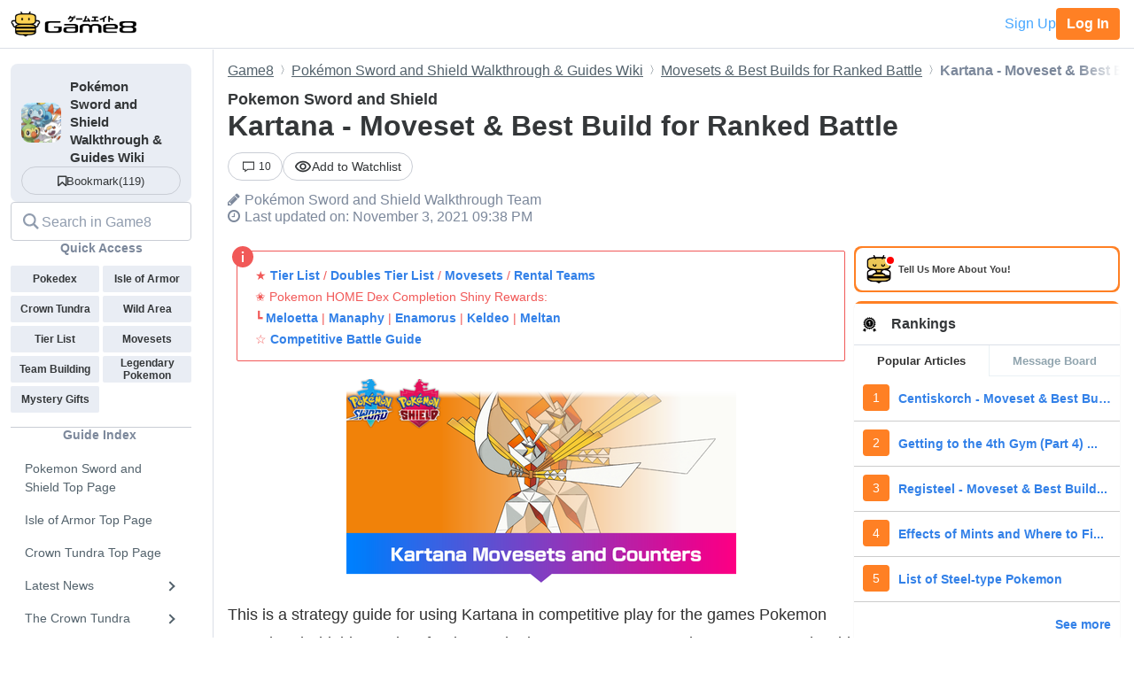

--- FILE ---
content_type: text/html; charset=utf-8
request_url: https://game8.co/games/pokemon-sword-shield/archives/306007
body_size: 35470
content:
<!DOCTYPE html><html lang="en-US"><head><meta charset="utf-8" /><meta content="width=device-width, initial-scale=1.0, minimum-scale=1.0, user-scalable=no" name="viewport" /><title>Kartana - Moveset &amp; Best Build for Ranked Battle | Pokemon Sword and Shield｜Game8</title><meta content="This is a strategy guide for using Kartana in competitive play for the games Pokemon Sword and Shield. Read on for tips on the best Nature, EV spreads, Movesets, and Held Items to use with Kartana, as well as its strengths and weak points." name="description" /><meta content="Pokémon Sword and ShieldWalkthrough Team" name="author" /><meta content="Game8｜The Top Gaming and App Walkthroughs Straight from Japan!" property="og:site_name" /><meta content="Kartana - Moveset &amp; Best Build for Ranked Battle | Pokemon Sword and Shield｜Game8" property="og:title" /><meta content="This is a strategy guide for using Kartana in competitive play for the games Pokemon Sword and Shield. Read on for tips on the best Nature, EV spreads, Movesets, and Held Items to use with Kartana, as well as its strengths and weak points." property="og:description" /><meta content="article" property="og:type" /><meta content="https://img.game8.co/3294609/582d9c68c143a8da517cefdd434c719a.png/show" property="og:image" /><meta content="https://game8.co/games/pokemon-sword-shield/archives/306007" property="og:url" /><meta content="1377134715881745" property="fb:app_id" /><meta content="summary_large_image" name="twitter:card" /><meta content="Kartana - Moveset &amp; Best Build for Ranked Battle | Pokemon Sword and Shield｜Game8" name="twitter:title" /><meta content="This is a strategy guide for using Kartana in competitive play for the games Pokemon Sword and Shield. Read on for tips on the best Nature, EV spreads, Movesets, and Held Items to use with Kartana, as well as its strengths and weak points." name="twitter:description" /><meta content="https://img.game8.co/3294609/582d9c68c143a8da517cefdd434c719a.png/show" name="twitter:image" /><meta content="@game8co" name="twitter:site" /><link href="https://game8.co/games/pokemon-sword-shield/archives/306007" rel="canonical" /><link href="https://assets.game8.jp/favicon/favicon.ico" rel="icon" /><link rel="apple-touch-icon" type="image/png" href="https://assets.game8.jp/favicon/apple-touch-icon-57x57.png" sizes="57x57" /><link rel="apple-touch-icon" type="image/png" href="https://assets.game8.jp/favicon/apple-touch-icon-60x60.png" sizes="60x60" /><link rel="apple-touch-icon" type="image/png" href="https://assets.game8.jp/favicon/apple-touch-icon-72x72.png" sizes="72x72" /><link rel="apple-touch-icon" type="image/png" href="https://assets.game8.jp/favicon/apple-touch-icon-76x76.png" sizes="76x76" /><link rel="apple-touch-icon" type="image/png" href="https://assets.game8.jp/favicon/apple-touch-icon-114x114.png" sizes="114x114" /><link rel="apple-touch-icon" type="image/png" href="https://assets.game8.jp/favicon/apple-touch-icon-120x120.png" sizes="120x120" /><link rel="apple-touch-icon" type="image/png" href="https://assets.game8.jp/favicon/apple-touch-icon-144x144.png" sizes="144x144" /><link rel="apple-touch-icon" type="image/png" href="https://assets.game8.jp/favicon/apple-touch-icon-152x152.png" sizes="152x152" /><link rel="apple-touch-icon" type="image/png" href="https://assets.game8.jp/favicon/apple-touch-icon-180x180.png" sizes="180x180" /><link rel="icon" type="image/png" href="https://assets.game8.jp/favicon/favicon-16x16.png" sizes="16x16" /><link rel="icon" type="image/png" href="https://assets.game8.jp/favicon/favicon-32x32.png" sizes="32x32" /><link rel="icon" type="image/png" href="https://assets.game8.jp/favicon/favicon-96x96.png" sizes="96x96" /><link rel="icon" type="image/png" href="https://assets.game8.jp/favicon/favicon-194x194.png" sizes="194x194" /><link rel="icon" type="image/png" href="https://assets.game8.jp/favicon/android-chrome-192x192.png" sizes="192x192" /><meta content="#00aba9" name="msapplication-TileColor" /><meta content="https://assets.game8.jp/favicon/mstile-144x144.png" name="msapplication-TileImage" /><meta content="#ffffff" name="theme-color" /><meta content="telephone=no" name="format-detection" /><script>
//<![CDATA[
window.gon={};gon.rails_env="production";gon.url="https://game8.co/games/pokemon-sword-shield/archives/306007";gon.cookie_consent=false;gon.device="pc";gon.is_signed_in=false;gon.beacon_track_path="https://tracking.game8.co/track_access";gon.beacon_click_path="https://tracking.game8.co/track_nier";gon.beacon_load_path="https://tracking.game8.co/track_mario";gon.beacon_event_path="https://tracking.game8.co/track_event";gon.beacon_feedback_path="https://tracking.game8.co/track_feedback";gon.airbreak_id=207866;gon.airbreak_key="0f2945920f132de75e7de4fcba5bbe17";gon.game_id=983;gon.game_name="Pokémon Sword and Shield";gon.category_ids=[1024];gon.comsumer_game=0;gon.is_sales=false;gon.is_focus=false;gon.game8=1;gon.archive_id=306007;gon.title="Kartana - Moveset \u0026 Best Build for Ranked Battle | Pokemon Sword and Shield｜Game8";gon.is_bbs=false;gon.ballots=[];gon.prohibited_words=[];gon.archive_category_id=11112;
//]]>
</script><meta name="csrf-param" content="authenticity_token" />
<meta name="csrf-token" content="4AuOesBjJekptzQemRP4pdyJ/r3sN0MvPgBUjqjTnGfbkmd+9fCUK+y5QFyqomZE9q/s0rHH7ewhzZO07MF7cg==" /><script src="https://assets.game8.co/assets/shared/head/themeInitializer-0bed25b3cdff25ddc155490b05d13422e4eefae6dbb68c10caf4d2f34c2277c1.js"></script><script src="https://assets.game8.co/assets/pc/head/application-4851e1bebb7a16621175174c45ee44b2c92af43af24c5efcb45b49af72300f30.js"></script><link rel="stylesheet" media="all" href="https://assets.game8.co/assets/pc/new/application-290a3beb0b6f470c445c42381f8741b36d55de4cc4ae6a4cf5afe5be7b6d1b28.css" /><img height="1" src="https://tracking.game8.co/image.gif?ad_count=5&amp;archive_id=306007&amp;archive_revision=20210603000934&amp;game_id=983" style="display:none" width="1" />  <script type="text/javascript" async="async" data-noptimize="1" data-cfasync="false" src="//scripts.pubnation.com/tags/0a19cab4-355a-46a1-b9a7-0b80bc3cf81e.js"></script>
  <meta http-equiv="Content-Security-Policy" content="block-all-mixed-content" />
<script>
  (function(h,o,u,n,d) {
    h=h[d]=h[d]||{q:[],onReady:function(c){h.q.push(c)}}
    d=o.createElement(u);d.async=1;d.src=n
    n=o.getElementsByTagName(u)[0];n.parentNode.insertBefore(d,n)
  })(window,document,'script','https://www.datadoghq-browser-agent.com/us1/v5/datadog-rum.js','DD_RUM')
  DD_RUM.onReady(function() {
    DD_RUM.init({
      clientToken: 'pub2965debf9ea72cd70ef0f86b5f894e29',
      applicationId: 'f4183a10-dd57-4630-bb5d-805b980c43c9',
      site: 'datadoghq.com',
      service: 'argon',
      env: 'production',
      version: '1e3072421a47a93f3ef9676d7d7a2538786661f1',
      sessionSampleRate: 0.1,
      sessionReplaySampleRate: 100,
      trackInteractions: true,
      trackUserInteractions: true,
      trackResources: true,
      trackLongTasks: true,
      defaultPrivacyLevel: 'mask-user-input'
    });
      DD_RUM.setUser({
        id: Cookies.get('gtuid'),
        type: 'guest'
      });

    DD_RUM.startSessionReplayRecording();
  });
</script>
</head><body class="archives-controller show-action signed-out  device-pc custom_wiki_983 "><noscript><iframe src="https://www.googletagmanager.com/ns.html?id=GTM-W55286Z"
height="0" width="0" style="display:none;visibility:hidden"></iframe></noscript>
<script>(function(w,d,s,l,i){w[l]=w[l]||[];w[l].push({'gtm.start':
new Date().getTime(),event:'gtm.js'});var f=d.getElementsByTagName(s)[0],
j=d.createElement(s),dl=l!='dataLayer'?'&l='+l:'';j.async=true;j.src=
'https://www.googletagmanager.com/gtm.js?id='+i+dl;f.parentNode.insertBefore(j,f);
})(window,document,'script','dataLayer','GTM-W55286Z');</script>
<header class="p-rootHeaderWrapper fixed"><div class="p-rootHeaderContainer"><div class="p-rootHeader__catch"><h1><a aria-label="Your Go-To Walkthrough Site for All Games and Apps - Game8" class="p-rootHeader__icon" href="https://game8.co/"></a></h1><div class="p-rootHeader__mypage"><a class="p-rootHeader__button p-rootHeader__button--signup js-open-membership-modal" data-track-nier-keyword="user_registration_flow" data-track-nier-value="gamewiki_header" data-utm-medium="gamewiki_header" rel="nofollow" href="#">Sign Up</a><a class="p-rootHeader__button p-rootHeader__button--login" rel="nofollow" href="/users/sign_in">Log In</a></div></div></div></header><dialog aria-labelledby="membership-modal-title" class="p-membershipModal" id="membership-modal"><div class="p-membershipModal__backdrop"><div class="p-membershipModal__container"><div class="p-membershipModal__scrollContainer"><main class="p-membershipModal__content"><h2 class="p-membershipModal__title" id="membership-modal-title">What can you do as a free member?</h2><div class="p-membershipModal__defaultContent"><div class="p-membershipModal__image"><img alt="Member benefits illustration" width="210" data-src="https://assets.game8.co/assets/new/membership_modal/member_default-9cfb633bc64b6c4be2065737e7d20df302ad828be64945d3ede44c7648cac20e.png" class="lazy lazy-fadeIn" src="[data-uri]" /></div><h3 class="p-membershipModal__subtitle">Create your free account today and unlock all our premium features and tools to enhance your gaming experience.</h3></div><div class="p-membershipModal__watchlistContent"><div class="p-membershipModal__image"><img alt="Member benefits illustration" width="300" data-src="https://assets.game8.co/assets/new/membership_modal/member_watchlist-ddebbc4ec71c9a934d10d518b5213e1b0f2405d0cc4e7789353daae5182d8a86.png" class="lazy lazy-fadeIn" src="[data-uri]" /></div><h3 class="p-membershipModal__subtitle">Create your free account today and save articles to your watchlist and get notified when they&#39;re updated with new information.</h3></div><div class="p-membershipModal__bookmarkContent"><div class="p-membershipModal__image"><img alt="Member benefits illustration" width="300" data-src="https://assets.game8.co/assets/new/membership_modal/member_bookmark-907c0b88e1f1dd53ab2c334fa3229fce953817184a911ce77302b652bfd9fa20.png" class="lazy lazy-fadeIn" src="[data-uri]" /></div><h3 class="p-membershipModal__subtitle">Create your free account today and save your favorite games for quick access later, synced across all your devices.</h3></div><div class="p-membershipModal__notificationContent"><div class="p-membershipModal__image"><img alt="Member benefits illustration" width="403" data-src="https://assets.game8.co/assets/new/membership_modal/member_notification-2c8f77f2d908aa5172009e7afde1757504dbbc01e9c257aad3b21d93ba17882f.png" class="lazy lazy-fadeIn" src="[data-uri]" /></div><h3 class="p-membershipModal__subtitle">By creating a Game8 account and logging in, you&#39;ll receive instant notifications when someone replies to your posts.</h3></div><div class="p-membershipModal__ratingContent"><div class="p-membershipModal__image"><img alt="Comment rating feature illustration" width="451" data-src="https://assets.game8.co/assets/new/membership_modal/member_rating-bd180df7b81ed456a0a005a74c0357fefc08b533529e86d582f83c9133a825d2.png" class="lazy lazy-fadeIn" src="[data-uri]" /></div><h3 class="p-membershipModal__subtitle">By creating a Game8 account and logging in, you can make use of convenient features in the comments section, such as rating and sorting comments.</h3></div><div class="p-membershipModal__premiumArchiveContent"><div class="p-membershipModal__image"><img alt="Premium archive feature illustration" width="480" data-src="https://assets.game8.co/assets/new/membership_modal/member_premium_archive-c812ab1c62515231f635cc45e59d8d357fb2ed2a471f818538724f088e757192.png" class="lazy lazy-fadeIn" src="[data-uri]" /></div><h3 class="p-membershipModal__subtitle">By creating a Game8 account and logging in, you can access Premium articles that are exclusively available to members.</h3></div><div class="membersFeatureTable"><div class="featureCategory"><div class="featureHeader"><h3 class="featureName">Site Interface</h3><div class="tierColumn guest">Guest</div><div class="tierColumn registered">Free Member</div></div><dl class="featureList"><div class="featureItem"><dt class="featureName"><span>Article Watchlist</span><span aria-describedby="tooltip-article-watchlist" aria-label="Article Watchlist feature information" class="js-discription-tooltip c-tooltip__btn" role="button"><i aria-hidden="true" class="fa fa-question"></i><template class="js-tooltip-content"><div class="tooltip-content" id="tooltip-article-watchlist">Get notifications on the latest updates to any article</div></template></span></dt><dd class="tierColumn check"></dd><dd class="tierColumn check"><i class="fa fa-check"></i></dd></div><div class="featureItem"><dt class="featureName"><span>Game Bookmarks</span><span aria-describedby="tooltip-game-bookmarks" aria-label="Game Bookmarks feature information" class="js-discription-tooltip c-tooltip__btn" role="button"><i aria-hidden="true" class="fa fa-question"></i><template class="js-tooltip-content"><div class="tooltip-content" id="tooltip-game-bookmarks">Bookmark a game for quick access from any page</div></template></span></dt><dd class="tierColumn check"></dd><dd class="tierColumn check"><i class="fa fa-check"></i></dd></div><div class="featureItem"><dt class="featureName"><span>Cross-device Sync</span><span aria-describedby="tooltip-cross-device-sync" aria-label="Cross-device Sync feature information" class="js-discription-tooltip c-tooltip__btn" role="button"><i aria-hidden="true" class="fa fa-question"></i><template class="js-tooltip-content"><div class="tooltip-content" id="tooltip-cross-device-sync">Data retention across devices</div></template></span></dt><dd class="tierColumn check"></dd><dd class="tierColumn check"><i class="fa fa-check"></i></dd></div><div class="featureItem"><dt class="featureName"><span>Light/Dark Theme Toggle</span><span aria-describedby="tooltip-theme-toggle" aria-label="Light/Dark Theme Toggle feature information" class="js-discription-tooltip c-tooltip__btn" role="button"><i aria-hidden="true" class="fa fa-question"></i><template class="js-tooltip-content"><div class="tooltip-content" id="tooltip-theme-toggle">Optional toggle for light/dark theme</div></template></span></dt><dd class="tierColumn check"></dd><dd class="tierColumn check"><i class="fa fa-check"></i></dd></div><div class="featureItem"><dt class="featureName"><span>User Profiles</span><span aria-describedby="tooltip-user-profiles" aria-label="User Profiles feature information" class="js-discription-tooltip c-tooltip__btn" role="button"><i aria-hidden="true" class="fa fa-question"></i><template class="js-tooltip-content"><div class="tooltip-content" id="tooltip-user-profiles">Save your username and profile image</div></template></span></dt><dd class="tierColumn check"></dd><dd class="tierColumn check"><i class="fa fa-check"></i></dd></div><div class="featureItem"><dt class="featureName"><span>Direct Feedback</span><span aria-describedby="tooltip-direct-feedback" aria-label="Direct Feedback feature information" class="js-discription-tooltip c-tooltip__btn" role="button"><i aria-hidden="true" class="fa fa-question"></i><template class="js-tooltip-content"><div class="tooltip-content" id="tooltip-direct-feedback">Send feedback on any article directly to Game8</div></template></span></dt><dd class="tierColumn check"></dd><dd class="tierColumn check"><i class="fa fa-check"></i></dd></div><div class="featureItem"><dt class="featureName"><span>Comment Rating</span><span aria-describedby="tooltip-comment-rating" aria-label="Comment Rating feature information" class="js-discription-tooltip c-tooltip__btn" role="button"><i aria-hidden="true" class="fa fa-question"></i><template class="js-tooltip-content"><div class="tooltip-content" id="tooltip-comment-rating">Use convenient features in the comments section, such as rating and sorting comments</div></template></span></dt><dd class="tierColumn check"></dd><dd class="tierColumn check"><i class="fa fa-check"></i></dd></div></dl></div><div class="featureCategory"><div class="featureHeader"><h3 class="featureName">Game Tools</h3><div class="tierColumn guest">Guest</div><div class="tierColumn registered">Free Member</div></div><dl class="featureList"><div class="featureItem"><dt class="featureName"><span>Interactive Map Access</span><span aria-describedby="tooltip-map-access" aria-label="Interactive Map Access feature information" class="js-discription-tooltip c-tooltip__btn" role="button"><i aria-hidden="true" class="fa fa-question"></i><template class="js-tooltip-content"><div class="tooltip-content" id="tooltip-map-access">Navigate interactive maps</div></template></span></dt><dd class="tierColumn check"><i class="fa fa-check"></i></dd><dd class="tierColumn check"><i class="fa fa-check"></i></dd></div><div class="featureItem"><dt class="featureName"><span>Interactive Map Pins</span><span aria-describedby="tooltip-map-pins" aria-label="Interactive Map Pins feature information" class="js-discription-tooltip c-tooltip__btn" role="button"><i aria-hidden="true" class="fa fa-question"></i><template class="js-tooltip-content"><div class="tooltip-content" id="tooltip-map-pins">Save pin progress on interactive maps</div></template></span></dt><dd class="tierColumn check"></dd><dd class="tierColumn check"><i class="fa fa-check"></i></dd></div><div class="featureItem"><dt class="featureName"><span>Interactive Map Comments</span><span aria-describedby="tooltip-map-comments" aria-label="Interactive Map Comments feature information" class="js-discription-tooltip c-tooltip__btn" role="button"><i aria-hidden="true" class="fa fa-question"></i><template class="js-tooltip-content"><div class="tooltip-content" id="tooltip-map-comments">Comment on pins in the interactive map</div></template></span></dt><dd class="tierColumn check"></dd><dd class="tierColumn check"><i class="fa fa-check"></i></dd></div><div class="featureItem"><dt class="featureName"><span>Interactive Map Pins Cross-Device</span><span aria-describedby="tooltip-map-pins-sync" aria-label="Interactive Map Pins Cross-Device feature information" class="js-discription-tooltip c-tooltip__btn" role="button"><i aria-hidden="true" class="fa fa-question"></i><template class="js-tooltip-content"><div class="tooltip-content" id="tooltip-map-pins-sync">Sync interactive map progress across devices</div></template></span></dt><dd class="tierColumn check"></dd><dd class="tierColumn check"><i class="fa fa-check"></i></dd></div><div class="featureItem"><dt class="featureName"><span>Check List</span><span aria-describedby="tooltip-check-list" aria-label="Check List feature information" class="js-discription-tooltip c-tooltip__btn" role="button"><i aria-hidden="true" class="fa fa-question"></i><template class="js-tooltip-content"><div class="tooltip-content" id="tooltip-check-list">Interactive checklists</div></template></span></dt><dd class="tierColumn check"><i class="fa fa-check"></i></dd><dd class="tierColumn check"><i class="fa fa-check"></i></dd></div><div class="featureItem"><dt class="featureName"><span>Event Choice Checker</span><span aria-describedby="tooltip-event-choice-checker" aria-label="Event Choice Checker feature information" class="js-discription-tooltip c-tooltip__btn" role="button"><i aria-hidden="true" class="fa fa-question"></i><template class="js-tooltip-content"><div class="tooltip-content" id="tooltip-event-choice-checker">Save loadouts for easy event checking in Umamusume Pretty Derby</div></template></span></dt><dd class="tierColumn check"></dd><dd class="tierColumn check"><i class="fa fa-check"></i></dd></div><div class="featureItem"><dt class="featureName"><span>Deck Builder Cross-Device</span><span aria-describedby="tooltip-deck-builder-sync" aria-label="Deck Builder Cross-Device feature information" class="js-discription-tooltip c-tooltip__btn" role="button"><i aria-hidden="true" class="fa fa-question"></i><template class="js-tooltip-content"><div class="tooltip-content" id="tooltip-deck-builder-sync">Sync decks in Deck Builder across devices for Pokemon TCG Pocket, etc.</div></template></span></dt><dd class="tierColumn check"></dd><dd class="tierColumn check"><i class="fa fa-check"></i></dd></div><div class="featureItem"><dt class="featureName"><span>Message Board Notification</span><span aria-describedby="tooltip-message-board-notification" aria-label="Message Board Notification feature information" class="js-discription-tooltip c-tooltip__btn" role="button"><i aria-hidden="true" class="fa fa-question"></i><template class="js-tooltip-content"><div class="tooltip-content" id="tooltip-message-board-notification">Receive real-time notifications about updates and replies on your message board.</div></template></span></dt><dd class="tierColumn check"></dd><dd class="tierColumn check"><i class="fa fa-check"></i></dd></div><div class="featureItem"><dt class="featureName"><span>Message Board Cross-Device</span><span aria-describedby="tooltip-message-board-sync" aria-label="Message Board Cross-Device feature information" class="js-discription-tooltip c-tooltip__btn" role="button"><i aria-hidden="true" class="fa fa-question"></i><template class="js-tooltip-content"><div class="tooltip-content" id="tooltip-message-board-sync">Sync threads in Message Boards across devices</div></template></span></dt><dd class="tierColumn check"></dd><dd class="tierColumn check"><i class="fa fa-check"></i></dd></div><div class="featureItem"><dt class="featureName"><span>Build Planner</span><span aria-describedby="tooltip-build-planner" aria-label="Build Planner feature information" class="js-discription-tooltip c-tooltip__btn" role="button"><i aria-hidden="true" class="fa fa-question"></i><template class="js-tooltip-content"><div class="tooltip-content" id="tooltip-build-planner">Enter ideal skills to generate builds for Monster Hunter, etc.</div></template></span></dt><dd class="tierColumn check"><i class="fa fa-check"></i></dd><dd class="tierColumn check"><i class="fa fa-check"></i></dd></div><div class="featureItem"><dt class="featureName"><span>Stat Calculator</span><span aria-describedby="tooltip-stat-calculator" aria-label="Stat Calculator feature information" class="js-discription-tooltip c-tooltip__btn" role="button"><i aria-hidden="true" class="fa fa-question"></i><template class="js-tooltip-content"><div class="tooltip-content" id="tooltip-stat-calculator">Calculate stats and damage in ranked battles for Pokemon, etc.</div></template></span></dt><dd class="tierColumn check"><i class="fa fa-check"></i></dd><dd class="tierColumn check"><i class="fa fa-check"></i></dd></div><div class="featureItem"><dt class="featureName"><span>Diagnostic Tool</span><span aria-describedby="tooltip-diagnostic-tool" aria-label="Diagnostic Tool feature information" class="js-discription-tooltip c-tooltip__btn" role="button"><i aria-hidden="true" class="fa fa-question"></i><template class="js-tooltip-content"><div class="tooltip-content" id="tooltip-diagnostic-tool">Answer questions to find your ideal class or weapon</div></template></span></dt><dd class="tierColumn check"><i class="fa fa-check"></i></dd><dd class="tierColumn check"><i class="fa fa-check"></i></dd></div><div class="featureItem"><dt class="featureName"><span>Weapon/Armor Wishlist</span><span aria-describedby="tooltip-wishlist" aria-label="Weapon/Armor Wishlist feature information" class="js-discription-tooltip c-tooltip__btn" role="button"><i aria-hidden="true" class="fa fa-question"></i><template class="js-tooltip-content"><div class="tooltip-content" id="tooltip-wishlist">Wishlist feature for craftable weapons and armor</div></template></span></dt><dd class="tierColumn check"></dd><dd class="tierColumn check"><i class="fa fa-check"></i></dd></div></dl></div></div><p class="p-membershipModal__learnMore">Want more information?<a class="p-membershipModal__learnMoreLink track_nier" data-track-nier-keyword="membership_modal_learnmore" data-track-nier-value="gamewiki_header" href="/members?utm_source=game8&amp;utm_medium=gamewiki_header&amp;utm_campaign=learnmore_click&amp;utm_content=membership_modal">Learn more</a></p></main></div><footer class="p-membershipModal__footer"><a class="p-membershipModal__button p-membershipModal__buttonClose track_nier js-continue-as-guest" data-action="guest" data-track-nier-keyword="user_registration_guest" data-track-nier-value="gamewiki_header" href="javascript:void(0)">Continue as a guest</a><a class="p-membershipModal__registration p-membershipModal__button track_nier" data-track-nier-keyword="user_registration_flow" data-track-nier-value="gamewiki_header" href="/users/sign_up?utm_campaign=signup_click&amp;utm_content=membership_modal&amp;utm_medium=gamewiki_header&amp;utm_source=game8">Join now</a></footer></div></div></dialog><div class="p-archiveBody__container"><div class="p-archiveBody__main"><script src="https://assets.game8.co/assets/pc/social/comments/application-d6568a6ab9f9c979e424d55f4ce75b3bc631d430836b8346b9de14614afc1577.js" defer="defer"></script><script src="https://assets.game8.co/assets/pc/social/common/application-81daa60d3fcdb1834483d87f76649a0f5dd2fd9e6c7e978cde14ea2c6b935c16.js" defer="defer"></script>  <script type="application/ld+json">
    {
      "@context": "https://schema.org",
      "@type": "Article",
      "headline": "Kartana - Moveset &amp; Best Build for Ranked Battle | Pokemon Sword and Shield",
      "author":{
        "@type": "Organization",
        "name": "Pokémon Sword and Shield Walkthrough Team",
        "url": "https://twitter.com/"
      },
      "publisher":{
        "@type": "Organization",
        "name": "Game8",
        "url": "https://game8.co/",
        "logo":{
            "@type": "ImageObject",
            "url": "https://assets.game8.co/public/logo.png"
        }
      },
      "datePublished": "2020-11-04 22:54:17 -0500",
      "dateModified": "2022-12-27 06:30:22 -0500",
      "mainEntityOfPage":{
        "@type": "WebPage",
        "@id": "https://game8.co/games/pokemon-sword-shield/archives/306007"
      },
      "name": "Kartana - Moveset &amp; Best Build for Ranked Battle | Pokemon Sword and Shield",
      "url": "https://game8.co/games/pokemon-sword-shield/archives/306007",
      "image": "https://img.game8.co/3214645/46863cf72f657000570b249028589748.png/thumb",
      "thumbnailUrl": "https://img.game8.co/3214645/46863cf72f657000570b249028589748.png/thumb",
      "description": "This is a strategy guide for using Kartana in competitive play for the games Pokemon Sword and Shield. Read on for tips on the best Nature, EV spreads, Movesets, and Held Items to use with Kartana, as well as its strengths and weak points."
    }
  </script>
<div class="p-archiveContent__header"><div class="l-breadcrumb"><div class="l-breadcrumb__mask"></div><ul class="l-breadcrumb__list" itemscope="" itemtype="http://schema.org/BreadcrumbList"><li itemprop="itemListElement" itemscope="" itemtype="http://schema.org/ListItem"><a class="track_nier" itemprop="item" data-track-nier-keyword="click_breadcrumb" data-track-nier-value="Game8" href="https://game8.co/"><span itemprop="name">Game8</span></a><meta content="1" itemprop="position" /></li><li itemprop="itemListElement" itemscope="" itemtype="http://schema.org/ListItem"><a class="track_nier" itemprop="item" data-track-nier-keyword="click_breadcrumb" data-track-nier-value="Pokémon Sword and Shield Walkthrough &amp; Guides Wiki" href="https://game8.co/games/pokemon-sword-shield"><span itemprop="name">Pokémon Sword and Shield Walkthrough &amp; Guides Wiki</span></a><meta content="https://game8.co/games/pokemon-sword-shield" itemprop="item" /><meta content="2" itemprop="position" /></li><li itemprop="itemListElement" itemscope="" itemtype="http://schema.org/ListItem"><a class="track_nier" itemprop="item" data-track-nier-keyword="click_breadcrumb" data-track-nier-value="Movesets &amp; Best Builds for Ranked Battle" href="https://game8.co/games/pokemon-sword-shield/archives/274249"><span itemprop="name">Movesets &amp; Best Builds for Ranked Battle</span></a><meta content="https://game8.co/games/pokemon-sword-shield/archives/274249" itemprop="item" /><meta content="3" itemprop="position" /></li><li itemprop="itemListElement" itemscope="" itemtype="http://schema.org/ListItem"><span itemprop="name">Kartana - Moveset &amp; Best Build for Ranked Battle</span><meta content="" itemprop="item" /><meta content="4" itemprop="position" /></li></ul></div><div class="p-archiveHeader"><div class="p-archiveHeader__gameTitle">Pokemon Sword and Shield</div><h1 class="p-archiveHeader__title" itemprop="name">Kartana - Moveset &amp; Best Build for Ranked Battle</h1><div class="p-archiveHeader__content"><div class="p-archiveHeader__buttons"><div class="p-archiveHeader__count"><a class="c-count" href="https://game8.co/games/pokemon-sword-shield/archives/306007/comments"><span class="c-count__icon"><svg xmlns="http://www.w3.org/2000/svg" width="24" height="24" viewbox="0 0 24 24" fill="currentColor">
<path d="M22 3v13h-11.643l-4.357 3.105v-3.105h-4v-13h20zm2-2h-24v16.981h4v5.019l7-5.019h13v-16.981z"></path>
</svg>
</span><span class="c-count__count">10</span></a></div><div class="p-archiveHeader__notification js-open-membership-modal" data-modal-content-type="watchlist" data-track-nier-keyword="user_registration_flow" data-track-nier-value="watchlist_button" data-utm-medium="notification_button"><div class="p-archiveHeader__notification-label"><svg width="20" height="14" viewbox="0 0 20 14" fill="none" xmlns="http://www.w3.org/2000/svg">
<path d="M10.0007 2.41667C13.159 2.41667 15.9756 4.19167 17.3506 7C15.9756 9.80833 13.1673 11.5833 10.0007 11.5833C6.83398 11.5833 4.02565 9.80833 2.65065 7C4.02565 4.19167 6.84232 2.41667 10.0007 2.41667ZM10.0007 0.75C5.83398 0.75 2.27565 3.34167 0.833984 7C2.27565 10.6583 5.83398 13.25 10.0007 13.25C14.1673 13.25 17.7256 10.6583 19.1673 7C17.7256 3.34167 14.1673 0.75 10.0007 0.75ZM10.0007 4.91667C11.1507 4.91667 12.084 5.85 12.084 7C12.084 8.15 11.1507 9.08333 10.0007 9.08333C8.85065 9.08333 7.91732 8.15 7.91732 7C7.91732 5.85 8.85065 4.91667 10.0007 4.91667ZM10.0007 3.25C7.93398 3.25 6.25065 4.93333 6.25065 7C6.25065 9.06667 7.93398 10.75 10.0007 10.75C12.0673 10.75 13.7506 9.06667 13.7506 7C13.7506 4.93333 12.0673 3.25 10.0007 3.25Z"></path>
</svg>
<span class="add">Add to Watchlist</span></div></div></div><div class="p-archiveHeader__author"><i class="fa fa-pencil" style="margin-right: 5px;"></i><span itemprop="author">Pokémon Sword and Shield Walkthrough Team</span></div><div class="p-archiveHeader__info"><div class="p-archiveHeader__date"><i class="fa fa-clock-o" style="margin-right: 5px;"></i><time datetime="2022-12-27T06:30:22-05:00" itemprop="dateModified">Last updated on: November 3, 2021 09:38 PM</time></div></div></div></div></div><div class="p-archiveContent__container"><div class="p-archiveContent__main"><div class="a-announce"><div class="a-announce__inner">
<p class='a-paragraph'>★ <a class='a-link track_nier' data-track-nier-keyword='announce_link' data-track-nier-value='Tier List' href='/games/Pokemon-Scarlet-Violet/archives/397587' >Tier List</a> / <a class='a-link track_nier' data-track-nier-keyword='announce_link' data-track-nier-value='Doubles Tier List' href='/games/Pokemon-Scarlet-Violet/archives/398599' >Doubles Tier List</a> / <a class='a-link track_nier' data-track-nier-keyword='announce_link' data-track-nier-value='Movesets' href='/games/Pokemon-Scarlet-Violet/archives/397804' >Movesets</a> / <a class='a-link track_nier' data-track-nier-keyword='announce_link' data-track-nier-value='Rental Teams' href='/games/Pokemon-Scarlet-Violet/archives/398480' >Rental Teams</a><br>✬ Pokemon HOME Dex Completion Shiny Rewards:<br>┗ <a class='a-link track_nier' data-track-nier-keyword='announce_link' data-track-nier-value='Meloetta' href='/games/Pokemon-Scarlet-Violet/archives/480738' >Meloetta</a> | <a class='a-link track_nier' data-track-nier-keyword='announce_link' data-track-nier-value='Manaphy' href='/games/Pokemon-Brilliant-Diamond-Shining-Pearl/archives/495970' >Manaphy</a> | <a class='a-link track_nier' data-track-nier-keyword='announce_link' data-track-nier-value='Enamorus' href='/games/Pokemon-Legends-Arceus/archives/495935' >Enamorus</a> | <a class='a-link track_nier' data-track-nier-keyword='announce_link' data-track-nier-value='Keldeo' href='/games/pokemon-sword-shield/archives/499044' >Keldeo</a> | <a class='a-link track_nier' data-track-nier-keyword='announce_link' data-track-nier-value='Meltan' href='/games/pokemon-sword-shield/archives/499044' >Meltan</a><br>☆ <a class='a-link track_nier' data-track-nier-keyword='announce_link' data-track-nier-value='Competitive Battle Guide' href='/games/Pokemon-Scarlet-Violet/archives/392993' >Competitive Battle Guide</a></p>
<svg viewbox="0 0 24 24" class="a-announce__icon"><path d="M12 24c6.627 0 12-5.373 12-12s-5.373-12-12-12-12 5.373-12 12 5.373 12 12 12zm1-6h-2v-8h2v8zm-1-12.25c.69 0 1.25.56 1.25 1.25s-.56 1.25-1.25 1.25-1.25-.56-1.25-1.25.56-1.25 1.25-1.25z"></path></svg>
</div></div><div class="archive-style-wrapper"><p class='a-paragraph'><img src='[data-uri]' class='a-img lazy lazy-non-square' alt='Kartana - Movesets and Counters.png' data-src='https://img.game8.co/3294609/582d9c68c143a8da517cefdd434c719a.png/show' width='440' style='height: 0; padding-bottom: calc(100%*230/440); padding-bottom: calc(min(100%,440px)*230/440);' /><br>This is a strategy guide for using Kartana in competitive play for the games Pokemon Sword and Shield. Read on for tips on the best Nature, EV spreads, Movesets, and Held Items to use with Kartana, as well as its strengths and weak points.</p>

<table class='a-table a-table a-table a-table ' style=''>
<tr> 
<th colspan="2">Kartana - Related Guides</th>
</tr>
<tr>
<td class="center" width="50%"><a class='a-link' href=https://game8.co/games/pokemon-sword-shield/archives/305550><img src='[data-uri]' class='a-img lazy lazy-non-square' alt='Pokemon SWSH - Kartana Evolution and Learnset' data-src='https://img.game8.co/3218427/e605d365da409a28c6075b3ff610bd7e.png/show' width='60' style='height: 0; padding-bottom: calc(60px*45/60); padding-bottom: calc(min(100%,60px)*45/60);' />Evolution and Learnset</a></td>
<td class="center" width="50%"><b class='a-bold'><img src='[data-uri]' class='a-img lazy lazy-non-square' alt='Pokemon SWSH - Kartana Best Build' data-src='https://img.game8.co/3218428/0c347079e4aca4b97056c9e49afe1ef7.png/show' width='60' style='height: 0; padding-bottom: calc(60px*45/60); padding-bottom: calc(min(100%,60px)*45/60);' />Build for Ranked Battle</b></td>
</tr>
</table>

<p><div class='a-outline'><p><svg aria-hidden='true' focusable='false' data-prefix='fas' data-icon='list-ul' class='svg-inline--fa fa-list-ul fa-w-16' role='img' xmlns='http://www.w3.org/2000/svg' viewBox='0 0 512 512'><path fill='currentColor' d='M48 48a48 48 0 1 0 48 48 48 48 0 0 0-48-48zm0 160a48 48 0 1 0 48 48 48 48 0 0 0-48-48zm0 160a48 48 0 1 0 48 48 48 48 0 0 0-48-48zm448 16H176a16 16 0 0 0-16 16v32a16 16 0 0 0 16 16h320a16 16 0 0 0 16-16v-32a16 16 0 0 0-16-16zm0-320H176a16 16 0 0 0-16 16v32a16 16 0 0 0 16 16h320a16 16 0 0 0 16-16V80a16 16 0 0 0-16-16zm0 160H176a16 16 0 0 0-16 16v32a16 16 0 0 0 16 16h320a16 16 0 0 0 16-16v-32a16 16 0 0 0-16-16z'></path></svg>List of Contents</p><ul><li><a class='list_contents track_nier' data-track-nier-keyword='contents-index' data-track-nier-value='Basic Information for Kartana' href='#hl_1'>Basic Information for Kartana</a></li><li><a class='list_contents track_nier' data-track-nier-keyword='contents-index' data-track-nier-value='Singles Movesets for Kartana' href='#hl_2'>Singles Movesets for Kartana</a></li><li><a class='list_contents track_nier' data-track-nier-keyword='contents-index' data-track-nier-value='How to Use Kartana Effectively' href='#hl_3'>How to Use Kartana Effectively</a></li><li><a class='list_contents track_nier' data-track-nier-keyword='contents-index' data-track-nier-value='How to Build a Team with Kartana' href='#hl_4'>How to Build a Team with Kartana</a></li><li><a class='list_contents track_nier' data-track-nier-keyword='contents-index' data-track-nier-value='Counters for Kartana' href='#hl_5'>Counters for Kartana</a></li><li><a class='list_contents track_nier' data-track-nier-keyword='contents-index' data-track-nier-value='Related Links' href='#hl_6'>Related Links</a></li></ul></div></p>
<h2 class='a-header--2' id='hl_1'>Basic Information for Kartana</h2><h3 class='a-header--3' id='hm_1'>Types and Abilities</h3>
<table class='a-table a-table a-table ' style=''>
<tr>
<th width="33%">Pokemon</th>
<th width="33%">Type 1</th>
<th width="33%">Type 2</th>
</tr>
<tr>
<td class="center">
<div class='align'><a class='a-link' href=https://game8.co/games/pokemon-sword-shield/archives/305550><img src='[data-uri]' class='a-img lazy' alt='Kartana Image' data-src='https://img.game8.co/3397827/49c4d388bccbf8d49ee84c39ea469df6.png/show' width='30' height='30' />Kartana</a></div>
</td>
<td class="center">
<a class='a-link' href=https://game8.co/games/pokemon-sword-shield/archives/271405><img src='[data-uri]' class='a-img lazy lazy-non-square' alt='Pokemon Sword and Shield - Grass Type' data-src='https://img.game8.co/3292522/6a33afda12bda71694eeb6dbcb25c3fa.jpeg/show' width='60' style='height: 0; padding-bottom: calc(60px*13/60); padding-bottom: calc(min(100%,60px)*13/60);' /></a>
</td>
<td class="center">
<a class='a-link' href=https://game8.co/games/pokemon-sword-shield/archives/271421><img src='[data-uri]' class='a-img lazy lazy-non-square' alt='Pokemon Sword and Shield - Steel Type' data-src='https://img.game8.co/3292528/e73e923ec5ec04ee5d34a6ab4367a5b7.jpeg/show' width='60' style='height: 0; padding-bottom: calc(60px*13/60); padding-bottom: calc(min(100%,60px)*13/60);' /></a>
</td>
</tr>
<tr>
<th colspan="3">Abilities</th>
</tr>
<tr>
<td class="center">
<a class='a-link' href=https://game8.co/games/pokemon-sword-shield/archives/273820>Beast Boost</a>

</td>
<td colspan="2">
The Pokemon boosts its most proficient stat each time it knocks out a Pokemon.
</td>
</tr>


</table>
<h3 class='a-header--3' id='hm_2'>Kartana Weaknesses and Resistances</h3>
<table class='a-table a-table a-table ' style=''>
<tr>
<th width="35%"></th>
<th width="65%">Type</th>
</tr>
<tr>
<th>Takes 4x damage</th>
<td>
<div class='align'>


<a class='a-link' href=https://game8.co/games/pokemon-sword-shield/archives/271404><img src='[data-uri]' class='a-img lazy lazy-non-square' alt='Pokemon Fire Image' data-src='https://img.game8.co/3292512/f581ef4de900eaf1a8a959215149d981.jpeg/show' width='50' style='height: 0; padding-bottom: calc(50px*11/50); padding-bottom: calc(min(100%,50px)*11/50);' /></a>
















</div>

</td>
</tr>
<tr>
<th>Takes 2x damage</th>
<td>
<div class='align'>







<a class='a-link' href=https://game8.co/games/pokemon-sword-shield/archives/271409><img src='[data-uri]' class='a-img lazy lazy-non-square' alt='Pokemon Fighting Image' data-src='https://img.game8.co/3292518/0570f1796f4bf944736d74f173985a6b.jpeg/show' width='50' style='height: 0; padding-bottom: calc(50px*11/50); padding-bottom: calc(min(100%,50px)*11/50);' /></a>











</div>

</td>
</tr>
<tr>
<th>Takes 0.5x damage</th>
<td>
<div class='align'>

<a class='a-link' href=https://game8.co/games/pokemon-sword-shield/archives/271423><img src='[data-uri]' class='a-img lazy lazy-non-square' alt='Pokemon Normal Image' data-src='https://img.game8.co/3292525/ed1c9f20a26c083d39fe2d05acf7c8d0.jpeg/show' width='50' style='height: 0; padding-bottom: calc(50px*11/50); padding-bottom: calc(min(100%,50px)*11/50);' /></a>



<a class='a-link' href=https://game8.co/games/pokemon-sword-shield/archives/271406><img src='[data-uri]' class='a-img lazy lazy-non-square' alt='Pokemon Water Image' data-src='https://img.game8.co/3292519/e65194380a375124e601763ce891bebc.jpeg/show' width='50' style='height: 0; padding-bottom: calc(50px*11/50); padding-bottom: calc(min(100%,50px)*11/50);' /></a>



<a class='a-link' href=https://game8.co/games/pokemon-sword-shield/archives/271407><img src='[data-uri]' class='a-img lazy lazy-non-square' alt='Pokemon Electric Image' data-src='https://img.game8.co/3292513/e6b2b82b6b414b50492bef4e0a5f8c8c.jpeg/show' width='50' style='height: 0; padding-bottom: calc(50px*11/50); padding-bottom: calc(min(100%,50px)*11/50);' /></a>







<a class='a-link' href=https://game8.co/games/pokemon-sword-shield/archives/271414><img src='[data-uri]' class='a-img lazy lazy-non-square' alt='Pokemon Psychic Image' data-src='https://img.game8.co/3292521/7f94c718914a53c0d6e508f1088ee8d6.jpeg/show' width='50' style='height: 0; padding-bottom: calc(50px*11/50); padding-bottom: calc(min(100%,50px)*11/50);' /></a>



<a class='a-link' href=https://game8.co/games/pokemon-sword-shield/archives/271416><img src='[data-uri]' class='a-img lazy lazy-non-square' alt='Pokemon Rock Image' data-src='https://img.game8.co/3292526/de33ac0f294ac5288dbf4bcb2ebfbc6b.jpeg/show' width='50' style='height: 0; padding-bottom: calc(50px*11/50); padding-bottom: calc(min(100%,50px)*11/50);' /></a>



<a class='a-link' href=https://game8.co/games/pokemon-sword-shield/archives/271419><img src='[data-uri]' class='a-img lazy lazy-non-square' alt='Pokemon Dragon Image' data-src='https://img.game8.co/3292515/bfe2bfaba4b45f1789923aa6a39b62e5.jpeg/show' width='50' style='height: 0; padding-bottom: calc(50px*11/50); padding-bottom: calc(min(100%,50px)*11/50);' /></a>



<a class='a-link' href=https://game8.co/games/pokemon-sword-shield/archives/271421><img src='[data-uri]' class='a-img lazy lazy-non-square' alt='Pokemon Steel Image' data-src='https://img.game8.co/3292528/e73e923ec5ec04ee5d34a6ab4367a5b7.jpeg/show' width='50' style='height: 0; padding-bottom: calc(50px*11/50); padding-bottom: calc(min(100%,50px)*11/50);' /></a>


<a class='a-link' href=https://game8.co/games/pokemon-sword-shield/archives/271422><img src='[data-uri]' class='a-img lazy lazy-non-square' alt='Pokemon Fairy Image' data-src='https://img.game8.co/3292516/e04eace4e3ca3537df995d905555980f.jpeg/show' width='50' style='height: 0; padding-bottom: calc(50px*11/50); padding-bottom: calc(min(100%,50px)*11/50);' /></a>
</div>

</td>
</tr>
<tr>
<th>Takes 1/4x damage</th>
<td>
<div class='align'>




<a class='a-link' href=https://game8.co/games/pokemon-sword-shield/archives/271405><img src='[data-uri]' class='a-img lazy lazy-non-square' alt='Pokemon Grass Image' data-src='https://img.game8.co/3292522/6a33afda12bda71694eeb6dbcb25c3fa.jpeg/show' width='50' style='height: 0; padding-bottom: calc(50px*11/50); padding-bottom: calc(min(100%,50px)*11/50);' /></a>














</div>

</td>
</tr>
<tr>
<th>Takes 0x damage</th>
<td>
<div class='align'>








<a class='a-link' href=https://game8.co/games/pokemon-sword-shield/archives/271411><img src='[data-uri]' class='a-img lazy lazy-non-square' alt='Pokemon Poison Image' data-src='https://img.game8.co/3292520/e981cd0853ca728d530cba933fb8ab4b.jpeg/show' width='50' style='height: 0; padding-bottom: calc(50px*11/50); padding-bottom: calc(min(100%,50px)*11/50);' /></a>










</div>

</td>
</tr>
</table>

<p class='a-paragraph'><a class='a-btn' href='/games/pokemon-sword-shield/archives/272224' style='border-color: ; background-color: ; color: ;'><span>What is Type Effectiveness?</span></a></p>
<h3 class='a-header--3' id='hm_3'>Base Stats</h3>
<table class='a-table a-table a-table ' style=''>
<tr>
<th width="16%">HP</th>
<th width="16%">Attack</th>
<th width="16%">Defense</th>
<th width="16%">Sp. Atk</th>
<th width="16%">Sp. Def</th>
<th width="16%">Speed</th>
</tr>
<tr>
<td width="16%" class="center">59</td>
<td width="16%" class="center">181</td>
<td width="16%" class="center">131</td>
<td width="16%" class="center">59</td>
<td width="16%" class="center">31</td>
<td width="16%" class="center">109</td>
</tr>
</table>
<h3 class='a-header--3' id='hm_4'>Best Nature for Kartana</h3>
<table class='a-table a-table ' style=''>
<tr>
<th colspan="3">Best Natures</th>
</tr>
<tr>
<td class="center" width="50%">Jolly<br>(+Spd, -Sp.Atk)</td>
</tr>
</table>
<h2 class='a-header--2' id='hl_2'>Singles Movesets for Kartana</h2><h3 class='a-header--3' id='hm_5'>Lead Dynamax Sweeper Moveset &amp; Best Build</h3>
<p class='a-paragraph'><img src='[data-uri]' class='a-img lazy lazy-non-square' alt='Lead Dynamax Sweeper Kartana.png' data-src='https://img.game8.co/3320009/46359c1829bd8a9114e8e1cd197b3cb7.jpeg/show' width='440' style='height: 0; padding-bottom: calc(100%*247/440); padding-bottom: calc(min(100%,440px)*247/440);' /></p>

<table class='a-table a-table ' style=''>
<tr>
<th width="33%">Nature</th>
<td width="67%">Jolly (+Spd, -Atk)</td>
</tr>
<tr>
<th width="33%">EV Spread</th>
<td>Atk 252 / Sp.Def 4 / Spd 252</td>
</tr>
<tr>
<th width="33%">Final Stat Values</th>
<td>HP 134 / Atk 233 / Def 151 / Sp.Def 52 / Spd 177</td>
</tr>
<tr>
<th width="33%">Ability</th>
<td><a class='a-link' href=/games/pokemon-sword-shield/archives/273820>Beast Boost</a></td>
</tr>
<tr>
<th width="33%" class="center">Held Item</th>
<td><a class='a-link' href=/games/pokemon-sword-shield/archives/274483>Focus Sash</a></td>
</tr>
<tr>
<th width="33%" class="center">Moveset</th>
<td>・<a class='a-link' href=/games/pokemon-sword-shield/archives/273012>Leaf Blade</a><br>・<a class='a-link' href=/games/pokemon-sword-shield/archives/273427>Smart Strike</a><br>・<a class='a-link' href=/games/pokemon-sword-shield/archives/273154>Sacred Sword</a><br>・<a class='a-link' href=/games/pokemon-sword-shield/archives/273231>Aerial Ace</a><br></td>
</tr>
</table>

<p class='a-paragraph'>Access to Max Airstream when it uses Dynamax makes Kartana a powerful lead sweeper, with its Ability making it stronger the more Pokemon it KOs.</p>
<h4 class='a-header--4' id='hs_1'>About Kartana&#39;s Moves</h4>
<p class='a-paragraph'><a class='a-link' href=/games/pokemon-sword-shield/archives/273012>Leaf Blade</a> is Kartana&#39;s main STAB move, hitting the many Water and Ground-types in the Metagame for super effective damage. <a class='a-link' href=/games/pokemon-sword-shield/archives/273427>Smart Strike</a> is its secondary STAB move and always has perfect accuracy, allowing it to threaten Pokemon that rely on evasion such as <a class='a-link' href=/games/pokemon-sword-shield/archives/273984>Sand Veil</a> <a class='a-link' href=/games/pokemon-sword-shield/archives/305041>Garchomp</a> in Sand.</p>

<p class='a-paragraph'><a class='a-link' href=/games/pokemon-sword-shield/archives/273154>Sacred Sword</a> is its main coverage move, and becomes <a class='a-link' href=/games/pokemon-sword-shield/archives/274648>Max Knuckle</a> during Dynamax - boosting Kartana and its party&#39;s Attack by one stage. It&#39;s last move is <a class='a-link' href=/games/pokemon-sword-shield/archives/273231>Aerial Ace</a>, which becomes <a class='a-link' href=/games/pokemon-sword-shield/archives/274653>Max Airstream</a> during Dynamax, raising it and the party&#39;s speed by one stage.</p>
<h4 class='a-header--4' id='hs_2'>About Kartana&#39;s EV Spread</h4>
<p class='a-paragraph'>We&#39;re using a simple physical attacking EV Spread with full investment in Attack and Speed. The remaining 4 EVs are placed in Special Defense to round off Kartana&#39;s defenses.</p>
<h4 class='a-header--4' id='hs_3'>About Kartana&#39;s Ability</h4>
<p class='a-paragraph'><a class='a-link' href=/games/pokemon-sword-shield/archives/273820>Beast Boost</a> is Kartana&#39;s only ability, raising its highest stat by one stage when it knocks out a Pokemon.</p>

<p class='a-paragraph'>Even with a Jolly Nature, Kartana&#39;s Attack Stat is still its highest, which means it gets a +1 Attack Boost every time it knocks out an enemy.</p>
<h4 class='a-header--4' id='hs_4'>About Kartana&#39;s Held Item</h4>
<p class='a-paragraph'>We&#39;re giving Kartana <a class='a-link' href=/games/pokemon-sword-shield/archives/274483>Focus Sash</a> to ensure it can Dynamax and use Max Knuckle or Max Airstream before it gets knocked out by a check or revenge killer.</p>
<h4 class='a-header--4' id='hs_5'>Other Viable Moves</h4>
<table class='a-table a-table ' style=''>
<tr>
<th width="33%"><a class='a-link' href=/games/pokemon-sword-shield/archives/273009>Solar Blade</a></th>
<td width="67%">A stronger alternative to Leaf Blade, but is better used in a dedicated Sun Team to get rid of the two-turn charge.</td>
</tr>
</table>
<h3 class='a-header--3' id='hm_6'>Swords Dance Sweeper Moveset &amp; Best Build</h3>
<p class='a-paragraph'><img src='[data-uri]' class='a-img lazy lazy-non-square' alt='Swords Dance Sweeper Kartana.png' data-src='https://img.game8.co/3320010/bde3a14dbb481ad3c4279e544cd45c34.jpeg/show' width='440' style='height: 0; padding-bottom: calc(100%*247/440); padding-bottom: calc(min(100%,440px)*247/440);' /></p>

<table class='a-table a-table ' style=''>
<tr>
<th width="33%">Nature</th>
<td width="67%">Jolly (+Spd, -Atk)</td>
</tr>
<tr>
<th width="33%">EV Spread</th>
<td>Atk 252 / Sp.Def 4 / Spd 252</td>
</tr>
<tr>
<th width="33%">Final Stat Values</th>
<td>HP 134 / Atk 233 / Def 151 / Sp.Def 52 / Spd 177</td>
</tr>
<tr>
<th width="33%">Ability</th>
<td><a class='a-link' href=/games/pokemon-sword-shield/archives/273820>Beast Boost</a></td>
</tr>
<tr>
<th width="33%" class="center">Held Item</th>
<td><a class='a-link' href=/games/pokemon-sword-shield/archives/274483>Focus Sash</a></td>
</tr>
<tr>
<th width="33%" class="center">Moveset</th>
<td>・<a class='a-link' href=/games/pokemon-sword-shield/archives/273560>Swords Dance</a><br>・<a class='a-link' href=/games/pokemon-sword-shield/archives/273012>Leaf Blade</a><br>・<a class='a-link' href=/games/pokemon-sword-shield/archives/273427>Smart Strike</a><br>・<a class='a-link' href=/games/pokemon-sword-shield/archives/273154>Sacred Sword</a><br></td>
</tr>
</table>

<p class='a-paragraph'>Kartana can further boost its already high attack to dangerous levels, allowing it to KO more Pokemon with its STAB and coverage moves.</p>
<h4 class='a-header--4' id='hs_6'>About Kartana&#39;s Moves</h4>
<p class='a-paragraph'><a class='a-link' href=/games/pokemon-sword-shield/archives/273560>Swords Dance</a> boosts Kartana&#39;s Attack by 2 Stages, boosting the power of its two STAB <a class='a-link' href=/games/pokemon-sword-shield/archives/273012>Leaf Blade</a> and <a class='a-link' href=/games/pokemon-sword-shield/archives/273427>Smart Strike</a> even further.</p>

<p class='a-paragraph'>Sacred Sword is its main coverage move, hitting opposing Steel-types as well as Dark-types for super effective damage.</p>
<h4 class='a-header--4' id='hs_7'>About Kartana&#39;s EV Spread</h4>
<p class='a-paragraph'>We&#39;re using a simple physical attacking EV Spread with full investment in Attack and Speed. The remaining 4 EVs are placed in Special Defense to round off Kartana&#39;s defenses.</p>
<h4 class='a-header--4' id='hs_8'>About Kartana&#39;s Ability</h4>
<p class='a-paragraph'><a class='a-link' href=/games/pokemon-sword-shield/archives/273820>Beast Boost</a> is Kartana&#39;s only ability, raising its highest stat by one stage when it knocks out a Pokemon.</p>

<p class='a-paragraph'>Even with a Jolly Nature, Kartana&#39;s Attack Stat is still its highest, which means it gets a +1 Attack Boost every time it knocks out an enemy.</p>
<h4 class='a-header--4' id='hs_9'>About Kartana&#39;s Held Item</h4>
<p class='a-paragraph'>We&#39;re giving Kartana <a class='a-link' href=/games/pokemon-sword-shield/archives/274483>Focus Sash</a> to ensure it can Dynamax and use Max Knuckle or Max Airstream before it gets knocked out by a check or revenge killer.</p>
<h4 class='a-header--4' id='hs_10'>Other Viable Moves</h4>
<table class='a-table a-table ' style=''>
<tr>
<th width="33%"><a class='a-link' href=/games/pokemon-sword-shield/archives/273009>Solar Blade</a></th>
<td width="67%">A stronger alternative to Leaf Blade, but is better used in a dedicated Sun Team to get rid of the two-turn charge.</td>
</tr>
</table>
<h2 class='a-header--2' id='hl_3'>How to Use Kartana Effectively</h2><h3 class='a-header--3' id='hm_7'>A Powerful Setup Sweeper in Singles and Doubles</h3>
<p class='a-paragraph'>Kartana faces some competition as a lead Dynamax user, but few can match its offensive presence as a setup sweeper. With the right support and one Swords Dance boost, few can safely switch into Drawn Sword Pokemon and risk giving it an additional attack boost thanks to its Ability. </p>
<h2 class='a-header--2' id='hl_4'>How to Build a Team with Kartana</h2>
<p class='a-paragraph'>Kartana is a good choice for setup sweeper in Hyper Offense Teams. Although it needs some team support to safely set up, all it needs is one Swords Dance for it to threaten opposing teams.</p>
<h3 class='a-header--3' id='hm_8'>Hyper Offense Lead</h3>
<p class='a-paragraph'>Its ability to steamroll opposing teams with Beast Boost makes Kartana a great choice for Dynamax Lead for offensive teams.</p>
<h4 class='a-header--4' id='hs_11'>Example Offensive Team</h4>
<table class='a-table a-table ' style=''>
  <tr>
    <th class="center"><b class='a-bold'>Lead Dynamax</b></th>
    <th class="center"><b class='a-bold'>Offensive Pivot</b></th>
    <th class="center"><b class='a-bold'>Special Sweeper</b></th>
  <tr>
    <td width="33%" class="center">
<a class='a-link' href=https://game8.co/games/pokemon-sword-shield/archives/305550><img src='[data-uri]' class='a-img lazy' alt='Pokemon SWSH - Kartana Image' data-src='https://img.game8.co/3397827/49c4d388bccbf8d49ee84c39ea469df6.png/show' width='50' height='50' />Kartana</a>
</td>
    <td width="33%" class="center">
<a class='a-link' href=https://game8.co/games/pokemon-sword-shield/archives/305363><img src='[data-uri]' class='a-img lazy' alt='Pokemon SWSH - Tapu Lele Image' data-src='https://img.game8.co/3397798/6c3015514b337541334a050898fc90af.png/show' width='50' height='50' />Tapu Lele</a>
</td>
    <td width="33%" class="center">
<a class='a-link' href=https://game8.co/games/pokemon-sword-shield/archives/290419><img src='[data-uri]' class='a-img lazy' alt='Pokemon SWSH - Volcarona Image' data-src='https://img.game8.co/3397816/b72c9e86d8ecd9398e949e49b3721ade.png/show' width='50' height='50' />Volcarona</a>
</td>
  </tr>
</table>

<p class='a-paragraph'>Kartana&#39;s main goal is to Dynamax as soon as possible and fire off Max Airstreams using Aerial Ace. It can then further boost its stats with Max Knuckle and Max Steelspike, potentially getting a KO and a Beast Boost.</p>

<p class='a-paragraph'>Tapu Lele is a great teammate for Kartana. As the Ultra Beast is susceptible to priority moves and status, switching in Tapu Lele to set up Psychic Terrain will help it from getting outsped by its checks.</p>

<p class='a-paragraph'>Volcarona rounds off this team by providing great coverage with its Fire and Bug-type moves. It also benefits from Tapu Lele&#39;s Psychic Terrain, letting it set up with Quiver Dance without fear of priority moves.</p>

<p class='a-paragraph'><a class='a-btn' href='/games/pokemon-sword-shield/archives/291762' style='border-color: ; background-color: ; color: ;'><span>How to Build an Offensive Team</span></a></p>
<h2 class='a-header--2' id='hl_5'>Counters for Kartana</h2>
<table class='a-table a-table a-table ' style=''>
  <tr><img src='[data-uri]' class='a-img lazy' alt='Kartana' data-src='https://img.game8.co/3397827/49c4d388bccbf8d49ee84c39ea469df6.png/show' width='150' height='150' /></tr>
  <tr>
    <th width="50%">Weakness</th>
    <td width="50%" class="center">



 
<a class='a-link' href=https://game8.co/games/pokemon-sword-shield/archives/271404><img src='[data-uri]' class='a-img lazy lazy-non-square' alt='Pokemon Fire Image' data-src='https://img.game8.co/3292512/f581ef4de900eaf1a8a959215149d981.jpeg/show' width='50' style='height: 0; padding-bottom: calc(50px*11/50); padding-bottom: calc(min(100%,50px)*11/50);' /></a>





























 
<a class='a-link' href=https://game8.co/games/pokemon-sword-shield/archives/271409><img src='[data-uri]' class='a-img lazy lazy-non-square' alt='Pokemon Fighting Image' data-src='https://img.game8.co/3292518/0570f1796f4bf944736d74f173985a6b.jpeg/show' width='50' style='height: 0; padding-bottom: calc(50px*11/50); padding-bottom: calc(min(100%,50px)*11/50);' /></a>















</td>
  </tr>
</table>
<h3 class='a-header--3' id='hm_9'>Overpower it with a Special Attacker</h3>
<p class='a-paragraph'>Kartana&#39;s low Special Defense means that even non super effective special attacks can severely damage or outright KO Kartana.</p>
<h4 class='a-header--4' id='hs_12'>Best Pokemon to Use</h4>
<table class='a-table a-table ' style=''>
<tr>
<th width="25%">Pokemon</th>
<th width="75%">Description</th>
</tr>
<tr>
<td class="center">
<a class='a-link' href=https://game8.co/games/pokemon-sword-shield/archives/305372><img src='[data-uri]' class='a-img lazy' alt='Pokemon SWSH - Zapdos Image' data-src='https://img.game8.co/3396485/057262768af65ea146ab00baddfc4fde.png/show' width='50' height='50' />Zapdos</a>
</td>
<td><b class='a-bold'>Ranking: <span class='a-red'>★★★★★</span></b>
  <hr class="a-table__line">・Resist both of Kartana's STAB moves
  <br>・Easily KOs Kartana with <a class='a-link' href=/games/pokemon-sword-shield/archives/274645>Max Lightning</a>
  <hr class="a-table__line"><a class='a-link' href=/games/pokemon-sword-shield/archives/305278>Moveset & Best Build for Zapdos</a></td>
</tr>
<tr>
<td class="center">
<a class='a-link' href=https://game8.co/games/pokemon-sword-shield/archives/305555><img src='[data-uri]' class='a-img lazy' alt='Pokemon SWSH - Naganadel Image' data-src='https://img.game8.co/3397842/90c1722f71b5ef7a4b79ffa6de91195e.png/show' width='50' height='50' />Naganadel</a>
</td>
<td><b class='a-bold'>Ranking: <span class='a-red'>★★★★★</span></b>
  <hr class="a-table__line">・Resists Kartana's Grass-type and Fighting-type Moves
  <br>・Faster than Kartana and can KO with <a class='a-link' href=/games/pokemon-sword-shield/archives/274639>Max Flare</a>, potentially getting a<a class='a-link' href=/games/pokemon-sword-shield/archives/273820> Beast Boost</a> in the process
  <hr class="a-table__line"><a class='a-link' href=/games/pokemon-sword-shield/archives/305749>Moveset & Best Build for Naganadel</a></td>
</tr>
<tr>
<td class="center">
<a class='a-link' href=https://game8.co/games/pokemon-sword-shield/archives/272959><img src='[data-uri]' class='a-img lazy' alt='Pokemon SWSH - Dragapult Image' data-src='https://img.game8.co/3397070/0e2cac74f0197b4a6adbfa0b03259e31.png/show' width='50' height='50' />Dragapult</a>
</td>
<td><b class='a-bold'>Ranking: <span class='a-red'>★★★★★</span></b>
  <hr class="a-table__line">・Faster than Kartana and easily KOs with <a class='a-link' href=/games/pokemon-sword-shield/archives/274649>Max Phantasm</a>
  <br>・Immune to Fighting-type moves and resists Grass-type Moves
  <hr class="a-table__line"><a class='a-link' href=/games/pokemon-sword-shield/archives/274254>Moveset & Best Build for Dragapult</a></td>
</tr>
<tr>
<td class="center">
<a class='a-link' href=https://game8.co/games/pokemon-sword-shield/archives/272579><img src='[data-uri]' class='a-img lazy' alt='Pokemon SWSH - Charizard Image' data-src='https://img.game8.co/3396222/a514243edaceb0c4d6d5a0ca54bcbcf4.png/show' width='50' height='50' />Charizard</a>
</td>
<td><b class='a-bold'>Ranking: <span class='a-red'>★★★★★</span></b>
  <hr class="a-table__line">・Resists both of Kartana's STAB Moves
  <br>・Easily KOs Kartana with <a class='a-link' href=/games/pokemon-sword-shield/archives/274639>Max Flare</a> or <a class='a-link' href=/games/pokemon-sword-shield/archives/274640>G-Max Wildfire</a>
  <hr class="a-table__line">Moveset & Best Build for Charizard</td>
</tr>
<tr>
<td class="center">
<a class='a-link' href=https://game8.co/games/pokemon-sword-shield/archives/272646><img src='[data-uri]' class='a-img lazy' alt='Pokemon SWSH - Heat Rotom Image' data-src='https://img.game8.co/3397498/7d2876abeefb2460fb39ad0b2918e270.png/show' width='50' height='50' />Heat Rotom</a>
</td>
<td><b class='a-bold'>Ranking: ★★★★</b>
  <hr class="a-table__line">・Resists both of Kartana's STAB Moves
  <br>・Easily KOs Kartana with <a class='a-link' href=/games/pokemon-sword-shield/archives/273004>Overheat</a> but will need to switch out afterwards
  <hr class="a-table__line"><a class='a-link' href=/games/pokemon-sword-shield/archives/274646>Moveset & Best Build for Heat Rotom</a></td>
</tr>
</table>
<h3 class='a-header--3' id='hm_10'>Cripple it With Status</h3>
<p class='a-paragraph'>Few Pokemon can safely switch into Kartana, even before its used Swords Dance. The best way to check it and force it to switch out is by threatening it with a Status move.</p>
<h4 class='a-header--4' id='hs_13'>Best Pokemon to Use</h4>
<table class='a-table a-table ' style=''>
<tr>
<th width="25%">Pokemon</th>
<th width="75%">Description</th>
</tr>
<tr>
<td class="center">
<a class='a-link' href=https://game8.co/games/pokemon-sword-shield/archives/290419><img src='[data-uri]' class='a-img lazy' alt='Pokemon SWSH - Volcarona Image' data-src='https://img.game8.co/3397816/b72c9e86d8ecd9398e949e49b3721ade.png/show' width='50' height='50' />Volcarona</a>
</td>
<td><b class='a-bold'>Ranking: <span class='a-red'>★★★★★</span></b><hr class="a-table__line">・Takes little damage from all of Kartana's attacks<br>・Even non-defensive variants can survive Kartana's attacks and cripple it with a burn from <a class='a-link' href=/games/pokemon-sword-shield/archives/273897>Flame Body</a><br><hr class="a-table__line"><a class='a-link' href=/games/pokemon-sword-shield/archives/290521>Moveset & Best Build for Volcarona</a></td>
</tr>
<tr>
<td class="center">
<a class='a-link' href=https://game8.co/games/pokemon-sword-shield/archives/305372><img src='[data-uri]' class='a-img lazy' alt='Pokemon SWSH - Zapdos Image' data-src='https://img.game8.co/3396485/057262768af65ea146ab00baddfc4fde.png/show' width='50' height='50' />Zapdos</a>
</td>
<td><b class='a-bold'>Ranking: <span class='a-red'>★★★★★</span></b><hr class="a-table__line">・Defensive variants take little damage from all of Kartana;s atacks<br>・Can cripple Kartana with paralysis from Discharge<br><hr class="a-table__line"><a class='a-link' href=/games/pokemon-sword-shield/archives/305278>Moveset & Best Build for Zapdos</a></td>
</tr>
</table>
<h2 class='a-header--2' id='hl_6'>Related Links</h2>
<p class='a-paragraph'><img src='[data-uri]' class='a-img lazy lazy-non-square' alt='Pokemon Sword and Shield - Best Builds for Ranked Battle' data-src='https://img.game8.co/3218249/cab591a914a1b56de1c8abf25e7582d8.png/show' width='440' style='height: 0; padding-bottom: calc(px*110/440); padding-bottom: calc(min(100%,440px)*110/440);' /></p>

<p class='a-paragraph'><a class='a-btn' href='/games/pokemon-sword-shield/archives/274249' style='border-color: ; background-color: ; color: ;'><span>All Competitive Builds for Ranked Battle</span></a></p>
<h3 class='a-header--3' id='hm_11'>Competitive Guides for Pokemon Sword and Shield</h3>
<table class='a-table a-table a-table top' style=''>
  <tr>
    <th colspan="6">Competitive Pokemon Battle Guides</th>
  </tr>
  <tr>
    <td class="center" colspan="2" width="33%"><a class='a-link' href=/games/pokemon-sword-shield/archives/274246><img src='[data-uri]' class='a-img lazy lazy-non-square' alt='Pokemon SWSH - Tier List' data-src='https://img.game8.co/3219903/d781095c8d2a7138ad2663eb8b045f09.png/show' width='70' style='height: 0; padding-bottom: calc(70px*46/70); padding-bottom: calc(min(100%,70px)*46/70);' />Tier List</a></td>
    <td class="center" colspan="2" width="33%"><a class='a-link' href=/games/pokemon-sword-shield/archives/274249><img src='[data-uri]' class='a-img lazy lazy-non-square' alt='Pokemon SWSH - Best Builds' data-src='https://img.game8.co/3219907/cd920c4eedd00773cbdc388f608549bb.png/show' width='70' style='height: 0; padding-bottom: calc(70px*46/70); padding-bottom: calc(min(100%,70px)*46/70);' />Best Builds</a></td>
    <td class="center" colspan="2" width="33%"><a class='a-link' href=/games/pokemon-sword-shield/archives/336783><img src='[data-uri]' class='a-img lazy lazy-non-square' alt='Pokemon Sword and Shield - Ranked Battle Series 10 Contenders.png' data-src='https://img.game8.co/3396803/460983af90b63aeecb4fdcd1324a73b8.png/show' width='70' style='height: 0; padding-bottom: calc(70px*46/70); padding-bottom: calc(min(100%,70px)*46/70);' />Series 10 List of Contenders</a></td>
  </tr>
  <tr>
    <td class="center" colspan="2"><a class='a-link' href=/games/pokemon-sword-shield/archives/292406><img src='[data-uri]' class='a-img lazy lazy-non-square' alt='Pokemon SWSH - Doubles Tier List' data-src='https://img.game8.co/3261425/331ba5dd3f6cfa541af5749d0cc0263e.png/show' width='70' style='height: 0; padding-bottom: calc(70px*46/70); padding-bottom: calc(min(100%,70px)*46/70);' />Doubles Tier List</a>
</td>
    <td class="center" colspan="2"><a class='a-link' href=/games/pokemon-sword-shield/archives/291629><img src='[data-uri]' class='a-img lazy lazy-non-square' alt='Pokemon SWSH - Competitive Team Building' data-src='https://img.game8.co/3261424/90781b067c4701c9279a6bc423602756.png/show' width='70' style='height: 0; padding-bottom: calc(70px*46/70); padding-bottom: calc(min(100%,70px)*46/70);' />Team Building</a></td>
    <td class="center" colspan="2"><a class='a-link' href=/games/pokemon-sword-shield/archives/275319><img src='[data-uri]' class='a-img lazy lazy-non-square' alt='Pokemon SWSH - Rental Teams' data-src='https://img.game8.co/3222832/5414a540a1d02e2a3dc2555d8b84b255.png/show' width='70' style='height: 0; padding-bottom: calc(70px*46/70); padding-bottom: calc(min(100%,70px)*46/70);' />Rental Teams</a></td>
  </tr>
</table>
<h3 class='a-header--3' id='hm_12'>Best Builds for The Crown Tundra Pokemon</h3>
<table class='a-table a-table a-table ' style=''>
<tr>
<th colspan="3">Movesets & Best Builds for The Crown Tundra Pokemon</th>
</tr>
<tr>
<td class="center" width="33%"><a class='a-link' href=https://game8.co/games/pokemon-sword-shield/archives/305844><img src='[data-uri]' class='a-img lazy lazy-non-square' alt='Pokemon SWSH - Galarian Articuno Best Builds' data-src='https://img.game8.co/3249810/fb5834f43b456d40e583ca4109c7bd8a.png/show' width='45' style='height: 0; padding-bottom: calc(45px*39/45); padding-bottom: calc(min(100%,45px)*39/45);' />Galarian Articuno</a></td>
<td class="center" width="33%"><a class='a-link' href=https://game8.co/games/pokemon-sword-shield/archives/305660><img src='[data-uri]' class='a-img lazy lazy-non-square' alt='Pokemon SWSH - Galarian Zapdos Best Builds' data-src='https://img.game8.co/3249811/7393e86e538de147858f927d3c6c0b30.png/show' width='45' style='height: 0; padding-bottom: calc(45px*39/45); padding-bottom: calc(min(100%,45px)*39/45);' />Galarian Zapdos</a></td>
<td class="center" width="33%"><a class='a-link' href=https://game8.co/games/pokemon-sword-shield/archives/305726><img src='[data-uri]' class='a-img lazy lazy-non-square' alt='Pokemon SWSH - Galarian Moltres Best Builds' data-src='https://img.game8.co/3249814/3aeecc84f7705d57c55fabc423a110b9.png/show' width='45' style='height: 0; padding-bottom: calc(45px*39/45); padding-bottom: calc(min(100%,45px)*39/45);' />Galarian Moltres</a></td>

</tr><tr>
<td class="center" width="33%"><a class='a-link' href=https://game8.co/games/pokemon-sword-shield/archives/305673><img src='[data-uri]' class='a-img lazy' alt='Pokemon SWSH - Raikou Best Builds' data-src='https://j-img.game8.co/3930422/affb68413c53364e01aafd7c8b51a293.png/show' width='45' height='45' />Raikou</a></td>
<td class="center" width="33%"><a class='a-link' href=https://game8.co/games/pokemon-sword-shield/archives/305674><img src='[data-uri]' class='a-img lazy' alt='Pokemon SWSH - Entei Best Builds' data-src='https://j-img.game8.co/3930424/4d97d1f2b1d516f62f18e24089a193e7.png/show' width='45' height='45' />Entei</a></td>
<td class="center" width="33%"><a class='a-link' href=https://game8.co/games/pokemon-sword-shield/archives/305661><img src='[data-uri]' class='a-img lazy' alt='Pokemon SWSH - Suicune Best Builds' data-src='https://j-img.game8.co/3930425/f286cfbb1c2e7555b84dba694468e472.png/show' width='45' height='45' />Suicune</a></td>

</tr><tr>
<td class="center" width="33%"><a class='a-link' href=https://game8.co/games/pokemon-sword-shield/archives/306031><img src='[data-uri]' class='a-img lazy' alt='Pokemon SWSH - Articuno Best Builds' data-src='https://j-img.game8.co/3930412/a0f70e9d3313673afa213313d2864bfa.png/show' width='45' height='45' />Articuno</a></td>
<td class="center" width="33%"><a class='a-link' href=https://game8.co/games/pokemon-sword-shield/archives/305278><img src='[data-uri]' class='a-img lazy' alt='Pokemon SWSH - Zapdos Best Builds' data-src='https://j-img.game8.co/3930416/c32de00fb237ab8ad869e42fb497bbd9.png/show' width='45' height='45' />Zapdos</a></td>
<td class="center" width="33%"><a class='a-link' href=https://game8.co/games/pokemon-sword-shield/archives/306026><img src='[data-uri]' class='a-img lazy' alt='Pokemon SWSH - Moltres Best Builds' data-src='https://j-img.game8.co/3930418/749c8f5f2ef71af7dadd5f8eab845e35.png/show' width='45' height='45' />Moltres</a></td>

</tr><tr>
<td class="center" width="33%"><a class='a-link' href=https://game8.co/games/pokemon-sword-shield/archives/305945><img src='[data-uri]' class='a-img lazy' alt='Pokemon SWSH - Tornadus Best Builds' data-src='https://j-img.game8.co/3930563/8d64d79098bbab4cb03dd9bc331fae77.png/show' width='45' height='45' />Tornadus</a></td>
<td class="center" width="33%"><a class='a-link' href=https://game8.co/games/pokemon-sword-shield/archives/305643><img src='[data-uri]' class='a-img lazy' alt='Pokemon SWSH - Thundurus Best Builds' data-src='https://j-img.game8.co/3930557/a05cecfbfecc724dd15a252d35d28a60.png/show' width='45' height='45' />Thundurus</a></td>
<td class="center" width="33%"><a class='a-link' href=https://game8.co/games/pokemon-sword-shield/archives/305299><img src='[data-uri]' class='a-img lazy' alt='Pokemon SWSH - Landorus Best Builds' data-src='https://j-img.game8.co/3930566/c4379b78592649a08091563bee1e5835.png/show' width='45' height='45' />Landorus</a></td>

</tr><tr>
<td class="center" width="33%"><a class='a-link' href=https://game8.co/games/pokemon-sword-shield/archives/305309><img src='[data-uri]' class='a-img lazy' alt='Pokemon SWSH - Tapu Koko Best Builds' data-src='https://j-img.game8.co/3930592/368d627dea8a8302a7a55bdfa59f6240.png/show' width='45' height='45' />Tapu Koko</a></td>
<td class="center" width="33%"><a class='a-link' href=https://game8.co/games/pokemon-sword-shield/archives/305269><img src='[data-uri]' class='a-img lazy' alt='Pokemon SWSH - Tapu Lele Best Builds' data-src='https://j-img.game8.co/3930594/ab137a9e89cf604990a45cbfad3d2937.png/show' width='45' height='45' />Tapu Lele</a></td>
<td class="center" width="33%"><a class='a-link' href=https://game8.co/games/pokemon-sword-shield/archives/305297><img src='[data-uri]' class='a-img lazy' alt='Pokemon SWSH - Tapu Bulu Best Builds' data-src='https://j-img.game8.co/3930599/c6f8b587cb5d2a9270fa9fb58b6a9dfe.png/show' width='45' height='45' />Tapu Bulu</a></td>

</tr><tr>
<td class="center" width="33%"><a class='a-link' href=https://game8.co/games/pokemon-sword-shield/archives/305650><img src='[data-uri]' class='a-img lazy' alt='Pokemon SWSH - Tapu Fini Best Builds' data-src='https://j-img.game8.co/3930606/b45ef3877009e62bdbe4de7eaf387703.png/show' width='45' height='45' />Tapu Fini</a></td>
<td class="center" width="33%"><a class='a-link' href=/games/pokemon-sword-shield/archives/305769><img src='[data-uri]' class='a-img lazy lazy-non-square' alt='Pokemon SWSH - Regieleki Best Builds' data-src='https://img.game8.co/3249812/b945fd4490ca07597381b53ec49b4940.png/show' width='45' style='height: 0; padding-bottom: calc(45px*39/45); padding-bottom: calc(min(100%,45px)*39/45);' />Regieleki</a></td>
<td class="center" width="33%"><a class='a-link' href=https://game8.co/games/pokemon-sword-shield/archives/305781><img src='[data-uri]' class='a-img lazy lazy-non-square' alt='Pokemon SWSH - Regidrago Best Builds' data-src='https://img.game8.co/3249809/877084f37e6f2d202700146ef39c4d1a.png/show' width='45' style='height: 0; padding-bottom: calc(45px*39/45); padding-bottom: calc(min(100%,45px)*39/45);' />Regidrago</a></td>

</tr><tr>
<td class="center" width="33%"><a class='a-link' href=https://game8.co/games/pokemon-sword-shield/archives/305264><img src='[data-uri]' class='a-img lazy' alt='Pokemon SWSH - Latios Best Builds' data-src='https://j-img.game8.co/3930445/9609c77642192997fe4a4f05502b21bf.png/show' width='45' height='45' />Latios</a></td>
<td class="center" width="33%"><a class='a-link' href=https://game8.co/games/pokemon-sword-shield/archives/311575><img src='[data-uri]' class='a-img lazy' alt='Pokemon SWSH - Latias Best Builds' data-src='https://j-img.game8.co/3930441/dbb86a02587409036f59e57e343f42b2.png/show' width='45' height='45' />Latias</a></td>
<td class="center" width="33%"><a class='a-link' href=https://game8.co/games/pokemon-sword-shield/archives/305289><img src='[data-uri]' class='a-img lazy' alt='Pokemon SWSH - Heatran Best Builds' data-src='https://j-img.game8.co/3930489/37e37291bc33727c2cffeb3d8e00225a.png/show' width='45' height='45' />Heatran</a></td>

</tr><tr>
<td class="center" width="33%"><a class='a-link' href=https://game8.co/games/pokemon-sword-shield/archives/305710><img src='[data-uri]' class='a-img lazy' alt='Pokemon SWSH - Cresselia Best Builds' data-src='https://j-img.game8.co/3930487/2f7217560c1684f04d3bac049ae33da9.png/show' width='45' height='45' />Cresselia</a></td>
<td class="center" width="33%"><a class='a-link' href=https://game8.co/games/pokemon-sword-shield/archives/306012><img src='[data-uri]' class='a-img lazy' alt='Pokemon SWSH - Glastrier Best Builds' data-src='https://j-img.game8.co/5184524/05b91c46a96ae97392529959078b26c2.png/show' width='45' height='45' />Glastrier</a></td>
<td class="center" width="33%"><a class='a-link' href=https://game8.co/games/pokemon-sword-shield/archives/309207><img src='[data-uri]' class='a-img lazy' alt='Pokemon SWSH - Spectrier Best Builds' data-src='https://j-img.game8.co/5184525/0088f5c5c924e5ab589f2245b3d6a414.png/show' width='45' height='45' />Spectrier</a></td>

</tr><tr>
<td class="center" width="33%"><a class='a-link' href=https://game8.co/games/pokemon-sword-shield/archives/305262><img src='[data-uri]' class='a-img lazy' alt='Pokemon SWSH - Nidoking Best Builds' data-src='https://j-img.game8.co/5080417/4d1a636c5d4bcfc01959bb58aa3835ed.png/show' width='45' height='45' />Nidoking</a></td>
<td class="center" width="33%"><a class='a-link' href=https://game8.co/games/pokemon-sword-shield/archives/305940><img src='[data-uri]' class='a-img lazy' alt='Pokemon SWSH - Swampert Best Builds' data-src='https://j-img.game8.co/2216533/91e491fde1e638aa28954292eea13764.png/show?1540444402' width='45' height='45' />Swampert</a></td>
<td class="center" width="33%"><a class='a-link' href=https://game8.co/games/pokemon-sword-shield/archives/305215><img src='[data-uri]' class='a-img lazy' alt='Pokemon SWSH - Dragonite Best Builds' data-src='https://j-img.game8.co/5080424/e4d020d2d8e721807ac62f58ae59b775.png/show' width='45' height='45' />Dragonite</a></td>

</tr><tr>
<td class="center" width="33%"><a class='a-link' href=https://game8.co/games/pokemon-sword-shield/archives/305936><img src='[data-uri]' class='a-img lazy' alt='Pokemon SWSH - Salamence Best Builds' data-src='https://j-img.game8.co/2216579/55a84238576ca7272fb22b8feb1e732c.png/show?1540444403' width='45' height='45' />Salamence</a></td>
<td class="center" width="33%"><a class='a-link' href=https://game8.co/games/pokemon-sword-shield/archives/305041><img src='[data-uri]' class='a-img lazy' alt='Pokemon SWSH - Garchomp Best Builds' data-src='https://img.game8.co/3224475/48cbbe5c431d1ee0ee151409b7c865d0.png/show' width='45' height='45' />Garchomp</a></td>
<td class="center" width="33%"><a class='a-link' href=https://game8.co/games/pokemon-sword-shield/archives/305226><img src='[data-uri]' class='a-img lazy' alt='Pokemon SWSH - Metagross Best Builds' data-src='https://j-img.game8.co/5080440/2a86311f55d0598c931533d1d54757fa.png/show' width='45' height='45' />Metagross</a></td>

</tr><tr>
<td class="center" width="33%"><a class='a-link' href=https://game8.co/games/pokemon-sword-shield/archives/305728><img src='[data-uri]' class='a-img lazy lazy-non-square' alt='Pokemon SWSH - Galarian Slowking Best Builds' data-src='https://img.game8.co/3276750/18a8349c1f49bd60b91e965429ede18c.png/show' width='45' style='height: 0; padding-bottom: calc(45px*39/45); padding-bottom: calc(min(100%,45px)*39/45);' />Galarian Slowking</a></td>
<td class="center" width="33%"><a class='a-link' href=https://game8.co/games/pokemon-sword-shield/archives/305848><img src='[data-uri]' class='a-img lazy' alt='Pokemon SWSH - Nihilego Best Builds' data-src='https://j-img.game8.co/2217830/b453c19be69989f6980303e50a00051e.png/show?1540450839' width='45' height='45' />Nihilego</a></td>
<td class="center" width="33%"><a class='a-link' href=https://game8.co/games/pokemon-sword-shield/archives/305749><img src='[data-uri]' class='a-img lazy' alt='Pokemon SWSH - Naganadel Best Builds' data-src='https://j-img.game8.co/2217829/06d6524f42d91824783dc49d5d4eb731.png/show?1540450839' width='45' height='45' />Naganadel</a></td>

</tr><tr>
<td class="center" width="33%"><a class='a-link' href=https://game8.co/games/pokemon-sword-shield/archives/305307><img src='[data-uri]' class='a-img lazy' alt='Pokemon SWSH - Pheromosa Best Builds' data-src='https://j-img.game8.co/2217815/09053cbe1cbe38dad0a6928eedbb0a05.png/show?1540450839' width='45' height='45' />Pheromosa</a></td>
<td class="center" width="33%"><a class='a-link' href=https://game8.co/games/pokemon-sword-shield/archives/306023><img src='[data-uri]' class='a-img lazy' alt='Pokemon SWSH - Buzzwole Best Builds' data-src='https://j-img.game8.co/2217886/d3de646a0e69a940be5f874548aef5a6.png/show?1540450840' width='45' height='45' />Buzzwole</a></td>
<td class="center" width="33%"><a class='a-link' href=https://game8.co/games/pokemon-sword-shield/archives/305638><img src='[data-uri]' class='a-img lazy' alt='Pokemon SWSH - Celesteela Best Builds' data-src='https://j-img.game8.co/2217890/b271dcc659375f494552ac1687733b63.png/show?1540450840' width='45' height='45' />Celesteela</a></td>

</tr><tr>
<td class="center" width="33%"><b class='a-bold'><img src='[data-uri]' class='a-img lazy' alt='Pokemon SWSH - Kartana Best Builds' data-src='https://j-img.game8.co/2217850/e9994ab4c2dc3c4641f15becbe2ec579.png/show?1540450839' width='45' height='45' />Kartana</b></td>
<td class="center" width="33%"><a class='a-link' href=https://game8.co/games/pokemon-sword-shield/archives/305997><img src='[data-uri]' class='a-img lazy' alt='Pokemon SWSH - Stakataka Best Builds' data-src='https://j-img.game8.co/2217854/2c5551f557b9e047baf5e7c9e6f403ee.png/show?1540450839' width='45' height='45' />Stakataka</a></td>
<td class="center" width="33%"><a class='a-link' href=https://game8.co/games/pokemon-sword-shield/archives/316340><img src='[data-uri]' class='a-img lazy' alt='Pokemon SWSH - Blaziken Best Builds' data-src='https://j-img.game8.co/2216509/39f87d3b73ad79859cb26dd03da4767e.png/show?1540444401' width='45' height='45' />Blaziken</a></td>

</tr><tr>
<td class="center" width="33%"><a class='a-link' href=https://game8.co/games/pokemon-sword-shield/archives/316990><img src='[data-uri]' class='a-img lazy' alt='Pokemon SWSH - Kyogre Best Builds' data-src='https://j-img.game8.co/3930458/b410eeadc108ed90098ed462ea00b07e.png/show' width='45' height='45' />Kyogre</a></td>
<td class="center" width="33%"><a class='a-link' href=https://game8.co/games/pokemon-sword-shield/archives/316994><img src='[data-uri]' class='a-img lazy' alt='Pokemon SWSH - Yveltal Best Builds' data-src='https://j-img.game8.co/3930588/7b34100f991faae0df97d9ee87a5b2ef.png/show' width='45' height='45' />Yveltal</a></td>
<td class="center" width="33%"><a class='a-link' href=https://game8.co/games/pokemon-sword-shield/archives/317056><img src='[data-uri]' class='a-img lazy' alt='Pokemon SWSH - Xerneas Best Builds' data-src='https://j-img.game8.co/3930586/3344dd7654d2556ea8c0cd2d1733abd5.png/show' width='45' height='45' />Xerneas</a></td>

</tr><tr>
<td class="center" width="33%"><a class='a-link' href=https://game8.co/games/pokemon-sword-shield/archives/317127><img src='[data-uri]' class='a-img lazy' alt='Pokemon SWSH - Necrozma (Dusk Mane) Best Builds' data-src='https://j-img.game8.co/4039986/886d0a41b7ac451d411d849d86a456ce.png/show' width='45' height='45' />Necrozma (Dusk Mane)</a></td>
<td class="center" width="33%"><a class='a-link' href=https://game8.co/games/pokemon-sword-shield/archives/317238><img src='[data-uri]' class='a-img lazy' alt='Pokemon SWSH - Calyrex (Shadow Rider) Best Builds' data-src='https://j-img.game8.co/5184665/52af046bc7c5aace005da781aacd7f92.png/show' width='45' height='45' />Calyrex (Shadow Rider)</a></td>
<td class="center" width="33%"><a class='a-link' href=https://game8.co/games/pokemon-sword-shield/archives/317250><img src='[data-uri]' class='a-img lazy' alt='Pokemon SWSH - Mewtwo Best Builds' data-src='https://j-img.game8.co/3930420/99bfb5c1b810d40117f88bd84f3c908f.png/show' width='45' height='45' />Mewtwo</a></td>

</tr><tr>
<td class="center" width="33%"><a class='a-link' href=https://game8.co/games/pokemon-sword-shield/archives/317334><img src='[data-uri]' class='a-img lazy' alt='Pokemon SWSH - Calyrex (Ice Rider) Best Builds' data-src='https://j-img.game8.co/5184667/e19866ad616cf81b06ad9f2797cda451.png/show' width='45' height='45' />Calyrex (Ice Rider)</a></td>
<td class="center" width="33%"><a class='a-link' href=https://game8.co/games/pokemon-sword-shield/archives/317410><img src='[data-uri]' class='a-img lazy' alt='Pokemon SWSH - Dialga Best Builds' data-src='https://j-img.game8.co/3930518/05eb3c2a7cb23db6ff54ced7dc4e4024.png/show' width='45' height='45' />Dialga</a></td>
<td class="center" width="33%"><a class='a-link' href=https://game8.co/games/pokemon-sword-shield/archives/317539><img src='[data-uri]' class='a-img lazy' alt='Pokemon SWSH - Lugia Best Builds' data-src='https://j-img.game8.co/3930427/459b0ae341152efb91321c653a002185.png/show' width='45' height='45' />Lugia</a></td>

</tr><tr>
<td class="center" width="33%"><a class='a-link' href=https://game8.co/games/pokemon-sword-shield/archives/317597><img src='[data-uri]' class='a-img lazy' alt='Pokemon SWSH - Black Kyurem Best Builds' data-src='https://j-img.game8.co/4039948/9f95ba620cba9e8d11c20017d8ec523a.png/show' width='45' height='45' />Black Kyurem</a></td>
<td class="center" width="33%"><a class='a-link' href=https://game8.co/games/pokemon-sword-shield/archives/317673><img src='[data-uri]' class='a-img lazy' alt='Pokemon SWSH - Zekrom Best Builds' data-src='https://j-img.game8.co/3930574/79964c460a0f5bbe72d5ea85a0f7b3f2.png/show' width='45' height='45' />Zekrom</a></td>
<td class="center" width="33%"><a class='a-link' href=https://game8.co/games/pokemon-sword-shield/archives/317720><img src='[data-uri]' class='a-img lazy' alt='Pokemon SWSH - Ho-Oh Best Builds' data-src='https://j-img.game8.co/3930432/e2f7d61509b1a2905d4400c42846b51b.png/show' width='45' height='45' />Ho-Oh</a></td>

</tr><tr>
<td class="center" width="33%"><a class='a-link' href=https://game8.co/games/pokemon-sword-shield/archives/317764><img src='[data-uri]' class='a-img lazy' alt='Pokemon SWSH - Rayquaza Best Builds' data-src='https://j-img.game8.co/3930464/a97ff2efb8b297127664c6b2a17a8913.png/show' width='45' height='45' />Rayquaza</a></td>
<td class="center" width="33%"><a class='a-link' href=https://game8.co/games/pokemon-sword-shield/archives/318175><img src='[data-uri]' class='a-img lazy' alt='Pokemon SWSH - Zygarde Best Builds' data-src='https://j-img.game8.co/3930589/c3d5c45a629047e5c7dfed573f5e56e4.png/show' width='45' height='45' />Zygarde</a></td>
<td class="center" width="33%"><a class='a-link' href=https://game8.co/games/pokemon-sword-shield/archives/318183><img src='[data-uri]' class='a-img lazy' alt='Pokemon SWSH - Reshiram Best Builds' data-src='https://j-img.game8.co/3930569/c91db212920960ce18cba005814e15ab.png/show' width='45' height='45' />Reshiram</a></td>

</tr><tr>
<td class="center" width="33%"><a class='a-link' href=https://game8.co/games/pokemon-sword-shield/archives/318328><img src='[data-uri]' class='a-img lazy' alt='Pokemon SWSH - White Kyurem Best Builds' data-src='https://j-img.game8.co/4039947/95328296115f9caeb817f92a22332848.png/show' width='45' height='45' />White Kyurem</a></td>
<td class="center" width="33%"><a class='a-link' href=https://game8.co/games/pokemon-sword-shield/archives/318478><img src='[data-uri]' class='a-img lazy' alt='Pokemon SWSH - Groudon Best Builds' data-src='https://j-img.game8.co/3930453/97f7fac368d20f0e5d1f78c62aa4b266.png/show' width='45' height='45' />Groudon</a></td>
<td class="center" width="33%"><a class='a-link' href=https://game8.co/games/pokemon-sword-shield/archives/353704><img src='[data-uri]' class='a-img lazy' alt='Pokemon SWSH - Regirock Best Builds' data-src='https://img.game8.co/3397485/0c2cb300e2be44fe62efa3184090cddb.png/show' width='45' height='45' />Regirock</a></td>

</tr><tr>
<td class="center" width="33%"><a class='a-link' href=https://game8.co/games/pokemon-sword-shield/archives/275621><img src='[data-uri]' class='a-img lazy' alt='Pokemon SWSH - Palkia Best Builds' data-src='https://img.game8.co/3397568/62e5caad8f0d5597073373e76b869f64.png/show' width='45' height='45' />Palkia</a></td>
<td class="center" width="33%"><a class='a-link' href=https://game8.co/games/pokemon-sword-shield/archives/353556><img src='[data-uri]' class='a-img lazy' alt='Pokemon SWSH - Regigigas Best Builds' data-src='https://img.game8.co/3397563/17dfed4cd8c3156bee8aab2790314ed2.png/thumb' width='45' height='45' />Regigigas</a></td>
<td class="center" width="33%"><a class='a-link' href=https://game8.co/games/pokemon-sword-shield/archives/353865><img src='[data-uri]' class='a-img lazy' alt='Pokemon SWSH - Registeel Best Builds' data-src='https://img.game8.co/3397484/5d942ca1bcc0384dd47b2e1e342d6814.png/show' width='45' height='45' />Registeel</a></td>

</tr><tr>
<td class="center" width="33%"><a class='a-link' href=https://game8.co/games/pokemon-sword-shield/archives/353958><img src='[data-uri]' class='a-img lazy' alt='Pokemon SWSH - Regice Best Builds' data-src='https://img.game8.co/3397486/d8b29cf5e04db7efc6f67d697b3d1e49.png/show' width='45' height='45' />Regice</a></td>
<td class="center" width="33%"><a class='a-link' href=https://game8.co/games/pokemon-sword-shield/archives/354033><img src='[data-uri]' class='a-img lazy' alt='Pokemon SWSH - Giratina Best Builds' data-src='https://img.game8.co/3397565/ab9ffeb08cb447ac245a1fe431363fb1.png/show' width='45' height='45' />Giratina</a></td>
<td class="center" width="33%"><a class='a-link' href=https://game8.co/games/pokemon-sword-shield/archives/354533><img src='[data-uri]' class='a-img lazy' alt='Pokemon SWSH - Solgaleo Best Builds' data-src='https://img.game8.co/3229768/fab5c4527b2936132b5643a13139f5f4.png/show' width='45' height='45' />Solgaleo</a></td>

</tr><tr>
<td class="center" width="33%"><a class='a-link' href=https://game8.co/games/pokemon-sword-shield/archives/354862><img src='[data-uri]' class='a-img lazy' alt='Pokemon SWSH - Lunala Best Builds' data-src='https://img.game8.co/3397801/c3d5239b025d2c1a35019d10969bd15e.png/show' width='45' height='45' />Lunala</a></td>
<td class="center" width="33%"><a class='a-link' href=https://game8.co/games/pokemon-sword-shield/archives/355046><img src='[data-uri]' class='a-img lazy' alt='Pokemon SWSH - Kyurem Best Builds' data-src='https://img.game8.co/3397854/ee49c6052e1489f15bd5a55e7d7aefa2.png/show' width='45' height='45' />Kyurem</a></td>
<td class="center" width="33%"><a class='a-link' href=https://game8.co/games/pokemon-sword-shield/archives/355045><img src='[data-uri]' class='a-img lazy' alt='Pokemon SWSH - Necrozma Best Builds' data-src='https://img.game8.co/3397830/b3e7186b5ca7886f0ff48ed4ee012e9b.png/show' width='45' height='45' />Necrozma</a></td>

</tr><tr>
<td class="center" width="33%"><a class='a-link' href=https://game8.co/games/pokemon-sword-shield/archives/355058><img src='[data-uri]' class='a-img lazy' alt='Pokemon SWSH - Uxie Best Builds' data-src='https://img.game8.co/3397560/ed0da6fac2bb7da649bb4e246cf4e3d4.png/show' width='45' height='45' />Uxie</a></td>
<td class="center" width="33%"><a class='a-link' href=https://game8.co/games/pokemon-sword-shield/archives/355154><img src='[data-uri]' class='a-img lazy' alt='Pokemon SWSH - Mesprit Best Builds' data-src='https://img.game8.co/3397558/0b7c4a4baccc24e44a5d9c6e9690e6c6.png/show' width='45' height='45' />Mesprit</a></td>
<td class="center" width="33%"><a class='a-link' href=https://game8.co/games/pokemon-sword-shield/archives/355175><img src='[data-uri]' class='a-img lazy' alt='Pokemon SWSH - Azelf Best Builds' data-src='https://img.game8.co/3397557/225632d90c7bef16de3697d819d64548.png/show' width='45' height='45' />Azelf</a></td>

</tr><tr>
<td class="center" width="33%"><a class='a-link' href=https://game8.co/games/pokemon-sword-shield/archives/355138><img src='[data-uri]' class='a-img lazy' alt='Pokemon SWSH - Calyrex Best Builds' data-src='https://img.game8.co/3397191/9356217d66a3dad75e290c5b244d1793.png/show' width='45' height='45' />Calyrex</a></td>

</tr>

</table>
</div><div class="track_mario" data-track-mario-keyword="comment_top" data-track-mario-value="306007"></div><div class="c-container"><h2 class="a-header--2">Comment</h2><div class="c-row"><a class="a-btn track_nier" data-track-nier-keyword="archive.comment_more_link.click" data-track-nier-value="abtest_pc_1" href="https://game8.co/games/pokemon-sword-shield/archives/306007/comments">See more comments (10 Comments)</a></div></div><div class="c-container c-container--top20"><div class="c-share"><div class="c-share__text">Share:</div><div class="c-share__links"><a class="c-share__link c-share__link--fb track_nier" data-track-nier-keyword="share_btn_click" data-track-nier-value="facebook" href="https://www.facebook.com/sharer/sharer.php?u=https%3A%2F%2Fgame8.co%2Fgames%2Fpokemon-sword-shield%2Farchives%2F306007" target="_blank"><i class="icon-facebook"></i></a><a class="c-share__link c-share__link--tw track_nier" data-track-nier-keyword="share_btn_click" data-track-nier-value="twitter" href="https://twitter.com/share?url=https%3A%2F%2Fgame8.co%2Fgames%2Fpokemon-sword-shield%2Farchives%2F306007&amp;text=Kartana%20-%20Moveset%20%26%20Best%20Build%20for%20Ranked%20Battle%20%7C%20Pokemon%20Sword%20and%20Shield%20%EF%BD%9CGame8&amp;hashtags=Pokémon Sword and Shield" target="_blank"><i class="icon-twitter"></i></a><a class="c-share__link c-share__link--pn track_nier" data-track-nier-keyword="share_btn_click" data-track-nier-value="pinterest" href="https://www.pinterest.com/pin/create/button/?url=https%3A%2F%2Fgame8.co%2Fgames%2Fpokemon-sword-shield%2Farchives%2F306007" target="_blank"><i class="icon-pinterest"></i></a><a class="c-share__link track_nier" data-track-nier-keyword="share_btn_click" data-track-nier-value="reddit" href="https://www.reddit.com/submit?url=https%3A%2F%2Fgame8.co%2Fgames%2Fpokemon-sword-shield%2Farchives%2F306007" target="_blank"><img class="c-share__link--image" alt="share on reddit" src="https://assets.game8.co/assets/reddit-logo-741347667351e845058a64b1a9561efe7d8df070bfe68f327d32709a0a24dce7.png" /></a><a class="c-share__link track_nier" data-track-nier-keyword="share_btn_click" data-track-nier-value="whatsapp" href="https://api.whatsapp.com/send?text=https%3A%2F%2Fgame8.co%2Fgames%2Fpokemon-sword-shield%2Farchives%2F306007" target="_blank"><img class="c-share__link--image" alt="share on whatsapp" src="https://assets.game8.co/assets/whatsapp-logo-28af676e97b2ee24caff60932cd0ea3eeecd0a839ebcb7636def3410f15c95e4.png" /></a><a class="c-share__link track_nier" data-track-nier-keyword="share_btn_click" data-track-nier-value="messenger" href="https://m.me/?text=https%3A%2F%2Fgame8.co%2Fgames%2Fpokemon-sword-shield%2Farchives%2F306007" target="_blank"><img class="c-share__link--image" alt="share on messenger" src="https://assets.game8.co/assets/messenger-logo-e50fbe78e64af7739beaf5eab8ed1836051018ac1bfdde5a42391b195057c8f3.png" /></a></div></div></div><div class="c-container"><h2 class="a-header--2">Author</h2><div class="p-article__author" itemscope="" itemtype="https://schema.org/author"><div class="p-article__author__item"><div class="p-article__author__thumb"><img data-src="https://img.game8.co/3214645/46863cf72f657000570b249028589748.png/thumb" class="lazy lazy-fadeIn" src="[data-uri]" /></div><div class="p-article__author__text"><div class="p-authorListItem__title archive" itemprop="name">Pokémon Sword and Shield Walkthrough Team</div><div class="p-authorListItem__lead archive" itemprop="description">This article was created by Game8&#39;s elite team of writers and gamers.</div></div></div></div></div><div class="c-micromodal c-micromodal-slide" id="js-reply-modal"><div class="c-micromodal__overlay" data-micromodal-close=""><div class="c-micromodal__container"><button class="c-micromodal__close" data-micromodal-close=""></button><div class="c-micromodal__content"><ul id="js-reply-modal-content"></ul></div><div class="button-container-center"><button class="button button-sm button-gray" data-micromodal-close="">Close</button></div></div></div></div><div class="c-micromodal c-micromodal-slide" id="js-event-modal"><div class="c-micromodal__overlay" data-micromodal-close=""><div class="c-micromodal__container"><button class="c-micromodal__close" data-micromodal-close=""></button><div class="c-micromodal__header" id="js-event-modal-header"></div><div class="c-micromodal__content"><div id="js-event-modal-content"></div><div id="js-event-modal-footer"></div><div class="button-container-center"><button class="button button-sm button-gray" data-micromodal-close="">Close</button></div></div></div></div></div><div class="p-archiveFeedback"><a class="p-archiveFeedback__link js-open-membership-modal" data-utm-medium="feedback" data-track-nier-keyword="user_registration_flow" data-track-nier-value="signup_to_feedback" href="#"><i class="fa fa-exclamation-triangle p-archiveFeedback__icon"></i><span>Leave feedback</span><small>(Login required)</small></a></div><ul class="p-archiveBreadcrumb"><li class="p-archiveBreadcrumbItem"><p class="p-archiveBreadcrumbItem__inner"><a class="p-archiveBreadcrumbItem__elem p-archiveBreadcrumbItem__elem--first" href="https://game8.co/games/pokemon-sword-shield">Pokémon Sword and Shield Walkthrough &amp; Guides Wiki</a></p></li><li class="p-archiveBreadcrumbItem"><p class="p-archiveBreadcrumbItem__inner"><a class="p-archiveBreadcrumbItem__elem" href="https://game8.co/games/pokemon-sword-shield/archives/274249">Movesets &amp; Best Builds for Ranked Battle</a></p></li><li class="p-archiveBreadcrumbItem"><p class="p-archiveBreadcrumbItem__inner"><span class="p-archiveBreadcrumbItem__elem p-archiveBreadcrumbItem__elem--last">Kartana - Moveset &amp; Best Build for Ranked Battle</span></p></li></ul></div><div class="p-archiveContent__side"><div class="drawer_survey"><a class="drawer_survey--item track_nier" data-track-nier-keyword="alternative_survey.click" data-track-nier-value="pc" href="https://forms.gle/mbxqyCYxZmsH95Lm7" rel="noopener" target="_blank"><div class="drawer_survey--item__bee"><img src="https://assets.game8.co/assets/bee_apology-619630bea80d7d88db8657d5246bfa6a9ccdd509927c54942c8f169002b788ce.png" width="36" height="32" /><div class="drawer_survey--item__bee--badge"></div></div><div class="drawer_survey--item__title"><div class="drawer_survey--item__title--main">Tell Us More About You!</div></div></a></div><div class="c-sideContainer"><div class="c-heading c-heading--orange"><svg viewbox="0 0 24 24" class="c-heading__icon">
<path d="M18,10c0,3.3-2.7,6-6,6s-6-2.7-6-6s2.7-6,6-6S18,6.7,18,10z M13,7h-0.8c-0.4,1.1-1.7,1.1-2.2,1.1V9h2v4h1V7z
	 M22,11.7l-1.9,1.2l0.7,2.1l-2.2,0.5l-0.1,2.2l-2.2-0.3l-0.8,2l-2-1L12,20l-1.5-1.6l-2,1l-0.8-2l-2.2,0.3l-0.1-2.2L3.2,15l0.7-2.1
	L2,11.7L3.4,10L2,8.3l1.9-1.2L3.2,5l2.2-0.5l0.1-2.2l2.2,0.3l0.8-2l2,1L12,0l1.5,1.6l2-1l0.8,2l2.2-0.3l0.1,2.2L20.8,5l-0.7,2.1
	L22,8.3L20.6,10C20.6,10,22,11.7,22,11.7z M19,10c0-3.9-3.1-7-7-7s-7,3.1-7,7s3.1,7,7,7S19,13.9,19,10z M17.1,20.3l2.4,3.7l1.1-2H23
	l-2.7-4.1C19.4,18.9,18.3,19.7,17.1,20.3z M3.7,17.9L1,22h2.3l1.1,2l2.4-3.7C5.7,19.7,4.6,18.9,3.7,17.9z"></path>
</svg>
<h2 class="c-heading__title">Rankings</h2></div><div class="c-tabContainer"><div class="c-tabs"><div class="c-tab"><a class="c-tab__link is-active track_nier" data-track-nier-keyword="ranking_tab_a_1_pc" href="javascript:void(0);">Popular Articles</a></div><div class="c-tab"><a class="c-tab__link track_nier" data-track-nier-keyword="ranking_tab_a_2_pc" href="javascript:void(0);">Message Board</a></div></div><div class="c-tabPanels"><div class="c-tabPanel is-active"><ul class="c-tabList"><li class="c-tabListItem"><span class="c-tabListItem__rank c-tabListItem__rank--1">1</span><a class="c-tabListItem__link track_nier" data-track-nier-keyword="popular_articles_pc" data-track-nier-value="Centiskorch - Moveset &amp; Best Build for Ranked Battle" href="https://game8.co/games/pokemon-sword-shield/archives/291187">Centiskorch - Moveset &amp; Best Bui...</a></li><li class="c-tabListItem"><span class="c-tabListItem__rank c-tabListItem__rank--2">2</span><a class="c-tabListItem__link track_nier" data-track-nier-keyword="popular_articles_pc" data-track-nier-value="Getting to the 4th Gym (Part 4) - Walkthrough" href="https://game8.co/games/pokemon-sword-shield/archives/272972">Getting to the 4th Gym (Part 4) ...</a></li><li class="c-tabListItem"><span class="c-tabListItem__rank c-tabListItem__rank--3">3</span><a class="c-tabListItem__link track_nier" data-track-nier-keyword="popular_articles_pc" data-track-nier-value="Registeel - Moveset &amp; Best Build for Ranked Battle" href="https://game8.co/games/pokemon-sword-shield/archives/353865">Registeel - Moveset &amp; Best Build...</a></li><li class="c-tabListItem"><span class="c-tabListItem__rank c-tabListItem__rank--4">4</span><a class="c-tabListItem__link track_nier" data-track-nier-keyword="popular_articles_pc" data-track-nier-value="Effects of Mints and Where to Find Mints (Crown Tundra Updated)" href="https://game8.co/games/pokemon-sword-shield/archives/274417">Effects of Mints and Where to Fi...</a></li><li class="c-tabListItem"><span class="c-tabListItem__rank c-tabListItem__rank--5">5</span><a class="c-tabListItem__link track_nier" data-track-nier-keyword="popular_articles_pc" data-track-nier-value="List of Steel-type Pokemon" href="https://game8.co/games/pokemon-sword-shield/archives/271421">List of Steel-type Pokemon</a></li><li class="c-tabListItem"><a class="c-tabListItem__link c-tabListItem__more track_nier" data-track-nier-keyword="popular_articles_pc" data-track-nier-value="see more" href="https://game8.co/games/pokemon-sword-shield/ranking">See more</a></li></ul></div><div class="c-tabPanel"><ul class="c-tabList"><li class="c-tabListItem"><div class="c-tabListItem__link">We could not find the message board you were looking for.</div></li></ul></div></div></div></div><div class="c-sideContainer"></div><div class="c-sideContainer"><div class="c-heading c-heading--orange"><svg viewbox="0 0 24 24" class="c-heading__icon">
<path d="M19,2c1.7,0,3,1.3,3,3v14c0,1.7-1.3,3-3,3H5c-1.7,0-3-1.3-3-3V5c0-1.7,1.3-3,3-3H19z M19,0H5C2.2,0,0,2.2,0,5
	v14c0,2.8,2.2,5,5,5h14c2.8,0,5-2.2,5-5V5C24,2.2,21.8,0,19,0z M10,9H8v2H6V9H4V7h2V5h2v2h2V9z M17,5c-0.6,0-1,0.4-1,1s0.4,1,1,1
	s1-0.4,1-1S17.6,5,17,5z M17,9c-0.6,0-1,0.4-1,1s0.4,1,1,1s1-0.4,1-1S17.6,9,17,9z M15,7c-0.6,0-1,0.4-1,1s0.4,1,1,1s1-0.4,1-1
	S15.6,7,15,7z M19,7c-0.6,0-1,0.4-1,1s0.4,1,1,1s1-0.4,1-1S19.6,7,19,7z M9,15c-1.1,0-2,0.9-2,2s0.9,2,2,2s2-0.9,2-2S10.1,15,9,15z
	 M15,15c-1.1,0-2,0.9-2,2s0.9,2,2,2s2-0.9,2-2S16.1,15,15,15z"></path>
</svg>
<h2 class="c-heading__title">Gaming News</h2></div><div class="c-sideArticleList__pickup_article"><a class="c-sideArticleList__pickup_article_img track_nier" data-track-nier-keyword="wiki_sidebar_pickup_article" data-track-nier-value="9382" href="/articles/reviews/9382"><img alt="Dynasty Warriors: Origins Review [Switch 2] | A True Port of the Three Kingdoms" data-src="https://img.game8.co/4386955/fc84e4c96cfbcfd846169d889b647590.jpeg/show" class="lazy lazy-fadeIn" src="[data-uri]" /><p class="c-sideArticleList__pickup_article_title">Dynasty Warriors: Origins Review [Switch 2]</p></a></div><ul class="c-sideArticleList"><li><a class="c-sideArticleList__item track_nier" data-track-nier-keyword="wiki_sidebar_article_link" data-track-nier-value="9436" href="/articles/latest/super-mario-bros-wonder-switch-2-edition-reveals-bellabel-park-rosalina-and-more"><div class="c-sideArticleList__item_thumb"><img alt="Super Mario Bros Wonder Switch 2 Edition Reveals Bellabel Park, Rosalina, and More" data-src="https://img.game8.co/4392941/79bf4282d9ed4af1e23c59c1451aef89.png/thumb" class="lazy lazy-fadeIn" src="[data-uri]" /></div><p class="c-sideArticleList__item_title">Super Mario Bros Wonder Switch 2 Edition Reveals Bellabel...</p></a></li><li><a class="c-sideArticleList__item track_nier" data-track-nier-keyword="wiki_sidebar_article_link" data-track-nier-value="1280" href="/articles/reviews/arknights-endfield-review"><div class="c-sideArticleList__item_thumb"><img alt="Arknights: Endfield Review [First Impressions] | Top Quality, Signature Arknights" data-src="https://img.game8.co/4391905/bbd8116c7691df65e81596fef451e38e.png/thumb" class="lazy lazy-fadeIn" src="[data-uri]" /></div><p class="c-sideArticleList__item_title">Arknights: Endfield Review [First Impressions]</p></a></li><li><a class="c-sideArticleList__item track_nier" data-track-nier-keyword="wiki_sidebar_article_link" data-track-nier-value="9364" href="/articles/reviews/animal-crossing-new-horizons-review-switch-2"><div class="c-sideArticleList__item_thumb"><img alt="Animal Crossing: New Horizons Review [Switch 2] | Needlessly Crossing Over to a New Generation" data-src="https://img.game8.co/4391759/47d0408b0b8a892e453a0b90f54beb8a.png/thumb" class="lazy lazy-fadeIn" src="[data-uri]" /></div><p class="c-sideArticleList__item_title">Animal Crossing: New Horizons Review [Switch 2]</p></a></li><li><a class="c-sideArticleList__item track_nier" data-track-nier-keyword="wiki_sidebar_top_link" href="/articles"><p class="c-sideArticleList__Top_link">More Gaming News</p></a></li></ul></div><div class="c-sideContainer"><div class="c-heading c-heading--orange"><svg viewbox="0 0 24 24" class="c-heading__icon">
<path d="M19,2c1.7,0,3,1.3,3,3v14c0,1.7-1.3,3-3,3H5c-1.7,0-3-1.3-3-3V5c0-1.7,1.3-3,3-3H19z M19,0H5C2.2,0,0,2.2,0,5
	v14c0,2.8,2.2,5,5,5h14c2.8,0,5-2.2,5-5V5C24,2.2,21.8,0,19,0z M10,9H8v2H6V9H4V7h2V5h2v2h2V9z M17,5c-0.6,0-1,0.4-1,1s0.4,1,1,1
	s1-0.4,1-1S17.6,5,17,5z M17,9c-0.6,0-1,0.4-1,1s0.4,1,1,1s1-0.4,1-1S17.6,9,17,9z M15,7c-0.6,0-1,0.4-1,1s0.4,1,1,1s1-0.4,1-1
	S15.6,7,15,7z M19,7c-0.6,0-1,0.4-1,1s0.4,1,1,1s1-0.4,1-1S19.6,7,19,7z M9,15c-1.1,0-2,0.9-2,2s0.9,2,2,2s2-0.9,2-2S10.1,15,9,15z
	 M15,15c-1.1,0-2,0.9-2,2s0.9,2,2,2s2-0.9,2-2S16.1,15,15,15z"></path>
</svg>
<h2 class="c-heading__title">Popular Games</h2></div><ul class="c-sideGameList"><li><a class="c-sideGameList__item track_nier" data-track-nier-keyword="popular_games_pc" data-track-nier-value="Genshin Impact Walkthrough &amp; Guides Wiki" href="https://game8.co/games/Genshin-Impact"><div class="c-sideGameList__item_thumb"><img alt="Genshin Impact" data-src="https://img.game8.co/3873641/224a9e4979cdf87efc36feed8e6319c0.png/show" class="lazy lazy-fadeIn" src="[data-uri]" /></div><p class="c-sideGameList__item_title">Genshin Impact Walkthrough &amp; Guides Wiki</p></a></li><li><a class="c-sideGameList__item track_nier" data-track-nier-keyword="popular_games_pc" data-track-nier-value="Umamusume: Pretty Derby Walkthrough &amp; Guides Wiki" href="https://game8.co/games/Umamusume-Pretty-Derby"><div class="c-sideGameList__item_thumb"><img alt="Umamusume: Pretty Derby" data-src="https://img.game8.co/4219101/640292a57407d681aa0f3e342f7ac968.png/show" class="lazy lazy-fadeIn" src="[data-uri]" /></div><p class="c-sideGameList__item_title">Umamusume: Pretty Derby Walkthrough &amp; Guides Wiki</p></a></li><li><a class="c-sideGameList__item track_nier" data-track-nier-keyword="popular_games_pc" data-track-nier-value="Wuthering Waves Walkthrough &amp; Guides Wiki" href="https://game8.co/games/Wuthering-Waves"><div class="c-sideGameList__item_thumb"><img alt="Wuthering Waves" data-src="https://img.game8.co/4298913/13214f24233dc2197dee2927c9c0a800.png/show" class="lazy lazy-fadeIn" src="[data-uri]" /></div><p class="c-sideGameList__item_title">Wuthering Waves Walkthrough &amp; Guides Wiki</p></a></li><li><a class="c-sideGameList__item track_nier" data-track-nier-keyword="popular_games_pc" data-track-nier-value="Clair Obscur: Expedition 33 Walkthrough &amp; Guides Wiki" href="https://game8.co/games/Clair-Obscur-Expedition-33"><div class="c-sideGameList__item_thumb"><img alt="Clair Obscur: Expedition 33" data-src="https://img.game8.co/4174880/f0e8127879dc1513cff6204f2fc4653f.png/show" class="lazy lazy-fadeIn" src="[data-uri]" /></div><p class="c-sideGameList__item_title">Clair Obscur: Expedition 33 Walkthrough &amp; Guides Wiki</p></a></li><li><a class="c-sideGameList__item track_nier" data-track-nier-keyword="popular_games_pc" data-track-nier-value="Pokemon Legends: Z-A Walkthrough &amp; Guides Wiki" href="https://game8.co/games/Pokemon-Legends-Z-A"><div class="c-sideGameList__item_thumb"><img alt="Pokemon Legends: Z-A" data-src="https://img.game8.co/4119354/133e4f4d4c6fb3862fa1a97c008862fb.png/thumb" class="lazy lazy-fadeIn" src="[data-uri]" /></div><p class="c-sideGameList__item_title">Pokemon Legends: Z-A Walkthrough &amp; Guides Wiki</p></a></li><li><a class="c-sideGameList__item track_nier" data-track-nier-keyword="popular_games_pc" data-track-nier-value="Digimon Story: Time Stranger Walkthrough &amp; Guides Wiki" href="https://game8.co/games/Digimon-Story-Time-Stranger"><div class="c-sideGameList__item_thumb"><img alt="Digimon Story: Time Stranger" data-src="https://img.game8.co/4292223/c556703f7af7e22bfcf1f95afc2a2a60.png/show" class="lazy lazy-fadeIn" src="[data-uri]" /></div><p class="c-sideGameList__item_title">Digimon Story: Time Stranger Walkthrough &amp; Guides Wiki</p></a></li><li><a class="c-sideGameList__item track_nier" data-track-nier-keyword="popular_games_pc" data-track-nier-value="Pokemon TCG Pocket (PTCGP) Strategies &amp; Guides Wiki" href="https://game8.co/games/Pokemon-TCG-Pocket"><div class="c-sideGameList__item_thumb"><img alt="Pokemon TCG Pocket (PTCGP)" data-src="https://img.game8.co/3994631/12746596112d6b404cc2646115ada5a9.png/thumb" class="lazy lazy-fadeIn" src="[data-uri]" /></div><p class="c-sideGameList__item_title">Pokemon TCG Pocket (PTCGP) Strategies &amp; Guides Wiki</p></a></li><li><a class="c-sideGameList__item track_nier" data-track-nier-keyword="popular_games_pc" data-track-nier-value="Where Winds Meet Walkthrough &amp; Guides Wiki" href="https://game8.co/games/Where-Winds-Meet"><div class="c-sideGameList__item_thumb"><img alt="Where Winds Meet" data-src="https://img.game8.co/4323150/5ad7c57cab52f7158604f3dc3f39e3c9.png/show" class="lazy lazy-fadeIn" src="[data-uri]" /></div><p class="c-sideGameList__item_title">Where Winds Meet Walkthrough &amp; Guides Wiki</p></a></li><li><a class="c-sideGameList__item track_nier" data-track-nier-keyword="popular_games_pc" data-track-nier-value="Honkai: Star Rail Walkthrough &amp; Guides Wiki" href="https://game8.co/games/Honkai-Star-Rail"><div class="c-sideGameList__item_thumb"><img alt="Honkai: Star Rail" data-src="https://img.game8.co/3642210/daaaa1c27a3ad015412368150d5f712a.png/thumb" class="lazy lazy-fadeIn" src="[data-uri]" /></div><p class="c-sideGameList__item_title">Honkai: Star Rail Walkthrough &amp; Guides Wiki</p></a></li><li><a class="c-sideGameList__item track_nier" data-track-nier-keyword="popular_games_pc" data-track-nier-value="Zenless Zone Zero Walkthrough &amp; Guides Wiki" href="https://game8.co/games/Zenless-Zone-Zero"><div class="c-sideGameList__item_thumb"><img alt="Zenless Zone Zero" data-src="https://img.game8.co/3804018/ed32cdf4c8269ac713071bb4fb3b2358.png/thumb" class="lazy lazy-fadeIn" src="[data-uri]" /></div><p class="c-sideGameList__item_title">Zenless Zone Zero Walkthrough &amp; Guides Wiki</p></a></li></ul></div><div class="c-sideContainer"></div><div class="c-sideContainer"><div class="c-heading c-heading--orange"><svg viewbox="0 0 24 24" class="c-heading__icon">
<path d="M19,2c1.7,0,3,1.3,3,3v14c0,1.7-1.3,3-3,3H5c-1.7,0-3-1.3-3-3V5c0-1.7,1.3-3,3-3H19z M19,0H5C2.2,0,0,2.2,0,5
	v14c0,2.8,2.2,5,5,5h14c2.8,0,5-2.2,5-5V5C24,2.2,21.8,0,19,0z M10,9H8v2H6V9H4V7h2V5h2v2h2V9z M17,5c-0.6,0-1,0.4-1,1s0.4,1,1,1
	s1-0.4,1-1S17.6,5,17,5z M17,9c-0.6,0-1,0.4-1,1s0.4,1,1,1s1-0.4,1-1S17.6,9,17,9z M15,7c-0.6,0-1,0.4-1,1s0.4,1,1,1s1-0.4,1-1
	S15.6,7,15,7z M19,7c-0.6,0-1,0.4-1,1s0.4,1,1,1s1-0.4,1-1S19.6,7,19,7z M9,15c-1.1,0-2,0.9-2,2s0.9,2,2,2s2-0.9,2-2S10.1,15,9,15z
	 M15,15c-1.1,0-2,0.9-2,2s0.9,2,2,2s2-0.9,2-2S16.1,15,15,15z"></path>
</svg>
<h2 class="c-heading__title">Recommended Games</h2></div><ul class="c-sideGameList"><li><a class="c-sideGameList__item track_nier" data-track-nier-keyword="recommended_games_pc" data-track-nier-value="Fire Emblem Heroes (FEH) Walkthrough &amp; Guides Wiki" href="https://game8.co/games/fire-emblem-heroes"><div class="c-sideGameList__item_thumb"><img alt="Fire Emblem Heroes" data-src="https://img.game8.co/4356972/23a2f7e1ad83a066fa97e4b5cea2459b.png/show" class="lazy lazy-fadeIn" src="[data-uri]" /></div><p class="c-sideGameList__item_title">Fire Emblem Heroes (FEH) Walkthrough &amp; Guides Wiki</p></a></li><li><a class="c-sideGameList__item track_nier" data-track-nier-keyword="recommended_games_pc" data-track-nier-value="Yu-Gi-Oh! Master Duel Walkthrough &amp; Guides Wiki" href="https://game8.co/games/Yu-Gi-Oh-Master-Duel"><div class="c-sideGameList__item_thumb"><img alt="Yu-Gi-Oh! Master Duel" data-src="https://img.game8.co/3471090/4ca2ed1cb8ad6b3cd3c2ebddaadc5031.png/thumb" class="lazy lazy-fadeIn" src="[data-uri]" /></div><p class="c-sideGameList__item_title">Yu-Gi-Oh! Master Duel Walkthrough &amp; Guides Wiki</p></a></li><li><a class="c-sideGameList__item track_nier" data-track-nier-keyword="recommended_games_pc" data-track-nier-value="Pokemon Brilliant Diamond and Shining Pearl (BDSP) Walkthrough &amp; Guides Wiki" href="https://game8.co/games/Pokemon-Brilliant-Diamond-Shining-Pearl"><div class="c-sideGameList__item_thumb"><img alt="Pokemon Brilliant Diamond and Shining Pearl" data-src="https://img.game8.co/3421309/8f5a4913b7cc084efe3e8450ebdaeaf2.png/show" class="lazy lazy-fadeIn" src="[data-uri]" /></div><p class="c-sideGameList__item_title">Pokemon Brilliant Diamond and Shining Pearl (BDSP) Walkthrough &amp; Guides Wiki</p></a></li><li><a class="c-sideGameList__item track_nier" data-track-nier-keyword="recommended_games_pc" data-track-nier-value="Diablo 4: Vessel of Hatred Walkthrough &amp; Guides Wiki" href="https://game8.co/games/Diablo-4"><div class="c-sideGameList__item_thumb"><img alt="Diablo 4: Vessel of Hatred (D4)" data-src="https://img.game8.co/4010741/df5c83f5a91da2480cd3549c193f2021.png/show" class="lazy lazy-fadeIn" src="[data-uri]" /></div><p class="c-sideGameList__item_title">Diablo 4: Vessel of Hatred Walkthrough &amp; Guides Wiki</p></a></li><li><a class="c-sideGameList__item track_nier" data-track-nier-keyword="recommended_games_pc" data-track-nier-value="Super Smash Bros. Ultimate Walkthrough &amp; Guides Wiki" href="https://game8.co/games/Super-Smash-Bros-Ultimate"><div class="c-sideGameList__item_thumb"><img alt="Super Smash Bros. Ultimate" data-src="https://img.game8.co/3230746/ea940884c24aada66c53a7cc46c5e15a.png/thumb" class="lazy lazy-fadeIn" src="[data-uri]" /></div><p class="c-sideGameList__item_title">Super Smash Bros. Ultimate Walkthrough &amp; Guides Wiki</p></a></li><li><a class="c-sideGameList__item track_nier" data-track-nier-keyword="recommended_games_pc" data-track-nier-value="Elden Ring Shadow of the Erdtree Walkthrough &amp; Guides Wiki" href="https://game8.co/games/Elden-Ring"><div class="c-sideGameList__item_thumb"><img alt="Elden Ring Shadow of the Erdtree" data-src="https://img.game8.co/3911579/54d39d26bf2900540e5c4e573880b8e9.png/show" class="lazy lazy-fadeIn" src="[data-uri]" /></div><p class="c-sideGameList__item_title">Elden Ring Shadow of the Erdtree Walkthrough &amp; Guides Wiki</p></a></li><li><a class="c-sideGameList__item track_nier" data-track-nier-keyword="recommended_games_pc" data-track-nier-value="Monster Hunter World Walkthrough &amp; Guides Wiki" href="https://game8.co/games/Monster-Hunter-World"><div class="c-sideGameList__item_thumb"><img alt="Monster Hunter World (MHW)" data-src="https://img.game8.co/3837911/c9e653009e1947ede236ba692cf9108a.png/show" class="lazy lazy-fadeIn" src="[data-uri]" /></div><p class="c-sideGameList__item_title">Monster Hunter World Walkthrough &amp; Guides Wiki</p></a></li><li><a class="c-sideGameList__item track_nier" data-track-nier-keyword="recommended_games_pc" data-track-nier-value="The Legend of Zelda: Tears of the Kingdom Walkthrough &amp; Guides Wiki" href="https://game8.co/games/Zelda-Tears-of-the-Kingdom"><div class="c-sideGameList__item_thumb"><img alt="The Legend of Zelda: Tears of the Kingdom" data-src="https://img.game8.co/3768285/3c5f4d70696ed6700d12fed9a4a1d766.png/thumb" class="lazy lazy-fadeIn" src="[data-uri]" /></div><p class="c-sideGameList__item_title">The Legend of Zelda: Tears of the Kingdom Walkthrough &amp; Guides Wiki</p></a></li><li><a class="c-sideGameList__item track_nier" data-track-nier-keyword="recommended_games_pc" data-track-nier-value="Persona 3 Reload Walkthrough &amp; Guides Wiki" href="https://game8.co/games/Persona-3-Reload"><div class="c-sideGameList__item_thumb"><img alt="Persona 3 Reload (P3R)" data-src="https://img.game8.co/3980698/cd405efbb37551cced5a18e33bc68b8c.png/show" class="lazy lazy-fadeIn" src="[data-uri]" /></div><p class="c-sideGameList__item_title">Persona 3 Reload Walkthrough &amp; Guides Wiki</p></a></li><li><a class="c-sideGameList__item track_nier" data-track-nier-keyword="recommended_games_pc" data-track-nier-value="Cyberpunk 2077: Ultimate Edition Walkthrough &amp; Guides Wiki" href="https://game8.co/games/Cyberpunk-2077"><div class="c-sideGameList__item_thumb"><img alt="Cyberpunk 2077: Ultimate Edition" data-src="https://img.game8.co/4164119/ff1f3dc0c3bdb0dfa4dcb58ee4889c41.png/thumb" class="lazy lazy-fadeIn" src="[data-uri]" /></div><p class="c-sideGameList__item_title">Cyberpunk 2077: Ultimate Edition Walkthrough &amp; Guides Wiki</p></a></li></ul></div><div class="c-sideContainer"></div><div class="c-sideContainer"><div class="c-heading c-heading--orange"><svg viewbox="0 0 24 24" class="c-heading__icon"><path d="M12 2c5.514 0 10 4.486 10 10s-4.486 10-10 10-10-4.486-10-10 4.486-10 10-10zm0-2c-6.627 0-12 5.373-12 12s5.373 12 12 12 12-5.373 12-12-5.373-12-12-12zm0 15.781c-2.084 0-3.781-1.696-3.781-3.781s1.696-3.781 3.781-3.781c1.172 0 2.306.523 3.136 1.669l1.857-1.218c-1.281-1.826-3.133-2.67-4.993-2.67-3.308 0-6 2.692-6 6s2.691 6 6 6c1.881 0 3.724-.859 4.994-2.67l-1.857-1.218c-.828 1.14-1.959 1.669-3.137 1.669z"></path></svg>
<h2 class="c-heading__title">All rights reserved</h2></div><p class="c-copyright">©2019 Pokémon. ©1995-2019 Nintendo/Creatures Inc. /GAME FREAK inc.<br><br>The copyrights of videos of games used in our content and other intellectual property rights belong to the provider of the game.<br>The contents we provide on this site were created personally by members of the Game8 editorial department.<br>We refuse the right to reuse or repost content taken without our permission such as data or images to other sites.</p></div></div></div><footer class="l-footer p-archiveContent__footer"><div class="l-footerCorp"><div class="l-footerCorp__inner"><div class="l-footerCorp__left"><a class="l-footerCorp__left--img" href="https://game8.co/"></a></div><div class="l-footerCorp__center"><ul><li><a target="_blank" rel="nofollow" href="https://game8.co/terms">Terms of Use</a></li><li><a target="_blank" rel="nofollow" href="https://game8.co/privacy">Privacy Policy</a></li><li><a target="_blank" rel="nofollow" href="https://game8.co/external_communication_policy">External Communication Policy</a></li><li><a target="_blank" rel="nofollow" href="https://game8.co/opt_out">Opt-out</a></li><li><a target="_blank" rel="nofollow" href="https://game8.co/contacts">Inquiries</a></li><li><a target="_blank" rel="nofollow" href="https://game8global.com">Operating Company</a></li><li><a target="_blank" rel="nofollow" href="https://game8global.com/ads">Advertising</a></li><li><a target="_blank" rel="nofollow" href="https://game8global.com/video_ads">Video Ads</a></li><li><a target="_blank" rel="nofollow" href="https://game8.co/act_on_specified_commercial_transactions">Act on specified commercial transactions</a></li></ul></div></div></div><div class="l-footerGame"><div class="l-footerGame__inner"><div class="l-footerGame__col"><p class="l-footerGame__col_title">Gaming Wikis</p><ul class="l-footerGame__col_links"><li><a href="https://game8.co/games/Genshin-Impact">Genshin Impact Walkthrough &amp; Guides Wiki</a></li><li><a href="https://game8.co/games/Umamusume-Pretty-Derby">Umamusume: Pretty Derby Walkthrough &amp; Guides Wiki</a></li><li><a href="https://game8.co/games/Wuthering-Waves">Wuthering Waves Walkthrough &amp; Guides Wiki</a></li><li><a href="https://game8.co/games/Clair-Obscur-Expedition-33">Clair Obscur: Expedition 33 Walkthrough &amp; Guides Wiki</a></li><li><a href="https://game8.co/games/Pokemon-Legends-Z-A">Pokemon Legends: Z-A Walkthrough &amp; Guides Wiki</a></li><li><a href="https://game8.co/games/Digimon-Story-Time-Stranger">Digimon Story: Time Stranger Walkthrough &amp; Guides Wiki</a></li><li><a href="https://game8.co/games/Pokemon-TCG-Pocket">Pokemon TCG Pocket (PTCGP) Strategies &amp; Guides Wiki</a></li><li><a href="https://game8.co/games/Where-Winds-Meet">Where Winds Meet Walkthrough &amp; Guides Wiki</a></li><li><a href="https://game8.co/games/Honkai-Star-Rail">Honkai: Star Rail Walkthrough &amp; Guides Wiki</a></li><li><a href="https://game8.co/games/Zenless-Zone-Zero">Zenless Zone Zero Walkthrough &amp; Guides Wiki</a></li><li><a href="https://game8.co/games/Monster-Hunter-Wilds">Monster Hunter Wilds Walkthrough &amp; Guides Wiki</a></li><li><a href="https://game8.co/games/Palworld">Palworld Walkthrough &amp; Guides Wiki</a></li><li><a href="https://game8.co/games/Chaos-Zero-Nightmare">Chaos Zero Nightmare Walkthrough &amp; Guides Wiki</a></li><li><a href="https://game8.co/games/Pokemon-Scarlet-Violet">Pokemon Scarlet and Violet (SV) Walkthrough &amp; Guides Wiki</a></li><li><a href="https://game8.co/games/Hytale">Hytale Walkthrough &amp; Guides Wiki</a></li></ul></div><div class="l-footerGame__col"><p class="l-footerGame__col_title">Recommended Games</p><ul class="l-footerGame__col_links"><li><a href="https://game8.co/games/fire-emblem-heroes">Fire Emblem Heroes (FEH) Walkthrough &amp; Guides Wiki</a></li><li><a href="https://game8.co/games/Yu-Gi-Oh-Master-Duel">Yu-Gi-Oh! Master Duel Walkthrough &amp; Guides Wiki</a></li><li><a href="https://game8.co/games/Pokemon-Brilliant-Diamond-Shining-Pearl">Pokemon Brilliant Diamond and Shining Pearl (BDSP) Walkthrough &amp; Guides Wiki</a></li><li><a href="https://game8.co/games/Diablo-4">Diablo 4: Vessel of Hatred Walkthrough &amp; Guides Wiki</a></li><li><a href="https://game8.co/games/Super-Smash-Bros-Ultimate">Super Smash Bros. Ultimate Walkthrough &amp; Guides Wiki</a></li><li><a href="https://game8.co/games/Elden-Ring">Elden Ring Shadow of the Erdtree Walkthrough &amp; Guides Wiki</a></li><li><a href="https://game8.co/games/Monster-Hunter-World">Monster Hunter World Walkthrough &amp; Guides Wiki</a></li><li><a href="https://game8.co/games/Zelda-Tears-of-the-Kingdom">The Legend of Zelda: Tears of the Kingdom Walkthrough &amp; Guides Wiki</a></li><li><a href="https://game8.co/games/Persona-3-Reload">Persona 3 Reload Walkthrough &amp; Guides Wiki</a></li><li><a href="https://game8.co/games/Cyberpunk-2077">Cyberpunk 2077: Ultimate Edition Walkthrough &amp; Guides Wiki</a></li><li><a href="https://game8.co/games/The-Forge">The Forge Walkthrough &amp; Guides Wiki</a></li><li><a href="https://game8.co/games/Hytale">Hytale Walkthrough &amp; Guides Wiki</a></li><li><a href="https://game8.co/games/Arknights-Endfield">Arknights: Endfield Walkthrough &amp; Guides Wiki</a></li><li><a href="https://game8.co/games/Cult-of-the-Lamb">Cult of the Lamb Walkthrough &amp; Guides Wiki</a></li><li><a href="https://game8.co/games/Code-Vein-2">Code Vein II Walkthrough &amp; Guides Wiki</a></li><li><a href="https://game8.co/games/Dragon-Quest-7-Reimagined">Dragon Quest 7 Reimagined (DQ7R) Walkthrough &amp; Guides Wiki</a></li><li><a href="https://game8.co/games/Pokemon-Champions">Pokemon Champions Walkthrough &amp; Guides Wiki</a></li></ul></div></div></div><div class="l-footerCopyright"><div class="l-footerCopyright__inner"><p class="l-footerCopyright__left">Game8 - Your Go-To Platform For All Game Walkthroughs and Strategy Guides</p><p class="l-footerCopyright__right">© 2019 Game8, Inc.</p></div></div></footer><script src="https://assets.game8.co/vite/assets/entrypoints/pc/main/application.js-Bepfhb9p.js" crossorigin="anonymous" type="module"></script><link rel="modulepreload" href="https://assets.game8.co/vite/assets/index-Cg_BVpJN.js" as="script" crossorigin="anonymous">
<link rel="modulepreload" href="https://assets.game8.co/vite/assets/vendor-leaflet-CTkoUypN.js" as="script" crossorigin="anonymous"><link rel="stylesheet" media="screen" href="https://assets.game8.co/vite/assets/vendor-leaflet-Dgihpmma.css" /><script src="https://assets.game8.co/assets/pc/main/application-12f3d49cd4029d741b82f591ffe5f674921cb66422c2b31693eedb4cd05105b4.js"></script><div class="p-gameNavText js-p-gameNavText" style="display:none;position:fixed;top:0;z-index:1000;"><div class="p-gameNavText_inner"><ul class="p-gameNavText_list p-gameNavText_list--grow"><li class="p-gameNavText_list_item"><a class="p-gameNavText_list_item_link" href="https://game8.co/games/pokemon-sword-shield/ranking">Popular Articles</a></li><li class="p-gameNavText_list_item"><a class="p-gameNavText_list_item_link" href="https://game8.co/games/pokemon-sword-shield/archives/271239">Pokedex</a></li><li class="p-gameNavText_list_item"><a class="p-gameNavText_list_item_link" href="https://game8.co/games/pokemon-sword-shield/archives/275618">Isle of Armor</a></li><li class="p-gameNavText_list_item"><a class="p-gameNavText_list_item_link" href="https://game8.co/games/pokemon-sword-shield/archives/275620">Crown Tundra</a></li><li class="p-gameNavText_list_item"><a class="p-gameNavText_list_item_link" href="https://game8.co/games/pokemon-sword-shield/archives/272852">Wild Area</a></li><li class="p-gameNavText_list_item"><a class="p-gameNavText_list_item_link" href="https://game8.co/games/pokemon-sword-shield/archives/274246">Tier List</a></li><li class="p-gameNavText_list_item"><a class="p-gameNavText_list_item_link" href="https://game8.co/games/pokemon-sword-shield/archives/274249">Movesets</a></li><li class="p-gameNavText_list_item"><a class="p-gameNavText_list_item_link" href="https://game8.co/games/pokemon-sword-shield/archives/291629">Team Building</a></li><li class="p-gameNavText_list_item"><a class="p-gameNavText_list_item_link" href="https://game8.co/games/pokemon-sword-shield/archives/305614">Legendary Pokemon</a></li><li class="p-gameNavText_list_item"><a class="p-gameNavText_list_item_link" href="https://game8.co/games/pokemon-sword-shield/archives/280987">Mystery Gifts</a></li></ul></div></div><div aria-hidden="true" class="c-micromodal c-micromodal-slide" id="js-open-image-modal"><div class="c-micromodal__overlay" data-micromodal-close="" tabindex="-1"><div aria-labelledby="open image modal" aria-modal="true" class="c-micromodal__container" role="dialog"><button aria-label="Close modal" class="c-micromodal__close" data-micromodal-close=""></button><div class="c-micromodal__content"><img class="a-img" id="js-open-image" src="" /></div></div></div></div><div aria-hidden="true" class="c-micromodal c-micromodal-slide" id="js-archive-open-image-modal"><div class="c-micromodal__overlay" data-micromodal-close="" tabindex="-1"><div aria-labelledby="open image modal" aria-modal="true" class="c-micromodal__container c-micromodal__container--image" role="dialog"><button aria-label="Close modal" class="c-micromodal__close" data-micromodal-close=""></button><div class="c-micromodal__content"><img class="a-img" id="js-archive-open-image" src="" /><a class="c-micromodal__button" href="" id="js-archive-open-image-button"></a></div></div></div></div></div><div class="p-archiveBody__side"><div class="p-archiveBody__side-inner" id="gameMenuScrollArea"><div class="p-gameHeader"><a class="p-gameHeader__game" href="https://game8.co/games/pokemon-sword-shield"><div class="p-gameHeader__game_logo"><img alt="Pokémon Sword and Shield" src="https://img.game8.co/3214645/46863cf72f657000570b249028589748.png/thumb" /></div><p class="p-gameHeader__game_title">Pokémon Sword and Shield Walkthrough &amp; Guides Wiki</p></a><button class="p-gameHeader__bookmark js-bookmark-toggle" data-game-id="983" data-logged-in="false" data-modal-content-type="bookmark" data-track-nier-keyword="user_registration_flow" data-track-nier-value="bookmark_to_register" type="button"><i class="fa fa-bookmark-o"></i><span>Bookmark</span><span class="c-count__count">(119)</span></button></div><div class="p-gameHeader__search"><div class="p-gameSearch__container"><form class="p-gameSearch__form" action="https://game8.co/games/pokemon-sword-shield/search" accept-charset="UTF-8" method="get"><button type="submit" class="p-gameSearch__button" tabindex="-1"><svg viewbox="0 0 24 24">
<path d="M23.809 21.646l-6.205-6.205c1.167-1.605 1.857-3.579 1.857-5.711 0-5.365-4.365-9.73-9.731-9.73-5.365 0-9.73 4.365-9.73 9.73 0 5.366 4.365 9.73 9.73 9.73 2.034 0 3.923-.627 5.487-1.698l6.238 6.238 2.354-2.354zm-20.955-11.916c0-3.792 3.085-6.877 6.877-6.877s6.877 3.085 6.877 6.877-3.085 6.877-6.877 6.877c-3.793 0-6.877-3.085-6.877-6.877z"></path>
</svg>
</button><input type="text" name="q" id="q" class="p-gameSearch__input" placeholder="Search in Game8" /></form><div class="c-search-suggestions" data-game-id="983" style="display: none;"><div class="c-suggestion-item__header js-ranking-header">Popular Articles</div><div class="js-suggestions-list" data-directory-name="pokemon-sword-shield"><div class="c-suggestion-item track_nier" data-track-nier-keyword="search_suggestions_click" data-track-nier-value="983"><a href="/games/pokemon-sword-shield/archives/:id"><div class="c-suggestion-item__title">:title</div><div class="c-suggestion-item__date">:date</div></a></div></div></div></div><div class="c-search-suggestions" data-game-id="983" style="display: none;"><div class="c-suggestion-item__header js-ranking-header">Popular Articles</div><div class="js-suggestions-list" data-directory-name="pokemon-sword-shield"><div class="c-suggestion-item track_nier" data-track-nier-keyword="search_suggestions_click" data-track-nier-value="983"><a href="/games/pokemon-sword-shield/archives/:id"><div class="c-suggestion-item__title">:title</div><div class="c-suggestion-item__date">:date</div></a></div></div></div></div><div class="p-gameNavText"><div class="p-gameNavText__title">Quick Access</div><ul class="p-gameNavText__list"><li class="p-gameNavText__list_item "><div class="p-gameNavText__list_item_inner"><p class="p-gameNavText__list_item_link"><a class="track_nier" data-track-nier-keyword="global-menu.item.click" data-track-nier-value="Pokedex" href="https://game8.co/games/pokemon-sword-shield/archives/271239">Pokedex</a></p></div></li><li class="p-gameNavText__list_item "><div class="p-gameNavText__list_item_inner"><p class="p-gameNavText__list_item_link"><a class="track_nier" data-track-nier-keyword="global-menu.item.click" data-track-nier-value="Isle of Armor" href="https://game8.co/games/pokemon-sword-shield/archives/275618">Isle of Armor</a></p></div></li><li class="p-gameNavText__list_item "><div class="p-gameNavText__list_item_inner"><p class="p-gameNavText__list_item_link"><a class="track_nier" data-track-nier-keyword="global-menu.item.click" data-track-nier-value="Crown Tundra" href="https://game8.co/games/pokemon-sword-shield/archives/275620">Crown Tundra</a></p></div></li><li class="p-gameNavText__list_item "><div class="p-gameNavText__list_item_inner"><p class="p-gameNavText__list_item_link"><a class="track_nier" data-track-nier-keyword="global-menu.item.click" data-track-nier-value="Wild Area" href="https://game8.co/games/pokemon-sword-shield/archives/272852">Wild Area</a></p></div></li><li class="p-gameNavText__list_item "><div class="p-gameNavText__list_item_inner"><p class="p-gameNavText__list_item_link"><a class="track_nier" data-track-nier-keyword="global-menu.item.click" data-track-nier-value="Tier List" href="https://game8.co/games/pokemon-sword-shield/archives/274246">Tier List</a></p></div></li><li class="p-gameNavText__list_item "><div class="p-gameNavText__list_item_inner"><p class="p-gameNavText__list_item_link"><a class="track_nier" data-track-nier-keyword="global-menu.item.click" data-track-nier-value="Movesets" href="https://game8.co/games/pokemon-sword-shield/archives/274249">Movesets</a></p></div></li><li class="p-gameNavText__list_item "><div class="p-gameNavText__list_item_inner"><p class="p-gameNavText__list_item_link"><a class="track_nier" data-track-nier-keyword="global-menu.item.click" data-track-nier-value="Team Building" href="https://game8.co/games/pokemon-sword-shield/archives/291629">Team Building</a></p></div></li><li class="p-gameNavText__list_item "><div class="p-gameNavText__list_item_inner"><p class="p-gameNavText__list_item_link"><a class="track_nier" data-track-nier-keyword="global-menu.item.click" data-track-nier-value="Legendary Pokemon" href="https://game8.co/games/pokemon-sword-shield/archives/305614">Legendary Pokemon</a></p></div></li><li class="p-gameNavText__list_item "><div class="p-gameNavText__list_item_inner"><p class="p-gameNavText__list_item_link"><a class="track_nier" data-track-nier-keyword="global-menu.item.click" data-track-nier-value="Mystery Gifts" href="https://game8.co/games/pokemon-sword-shield/archives/280987">Mystery Gifts</a></p></div></li></ul></div><div class="p-game-menu" id="gameMenuContainer"><div class="p-gameMenu__title">Guide Index</div><ul class='menuItem-list'>
<li class='menuItem-listItem'><a class='menuItem-link track_nier' data-track-nier-keyword='game_menu_link' data-track-nier-value='Pokemon Sword and Shield Top Page' href='https://game8.co/games/pokemon-sword-shield' >Pokemon Sword and Shield Top Page</a></li>
<li class='menuItem-listItem'><a class='menuItem-link track_nier' data-track-nier-keyword='game_menu_link' data-track-nier-value='Isle of Armor Top Page' href='/games/pokemon-sword-shield/archives/275618' >Isle of Armor Top Page</a></li>
<li class='menuItem-listItem'><a class='menuItem-link track_nier' data-track-nier-keyword='game_menu_link' data-track-nier-value='Crown Tundra Top Page' href='/games/pokemon-sword-shield/archives/275620' >Crown Tundra Top Page</a></li>
</ul>
<h3 class='menuItem-header--3'>Latest News</h3>
<ul class='menuItem-list menuItem-multi-stage'>
<li class='menuItem-listItem'><a class='menuItem-link track_nier' data-track-nier-keyword='game_menu_link' data-track-nier-value='Latest News' href='/games/pokemon-sword-shield/archives/271322' >Latest News</a></li>
</ul>
<h4 class='menuItem-header--4'>Events</h4>
<ul class='menuItem-list'>
<li class='menuItem-listItem'><a class='menuItem-link track_nier' data-track-nier-keyword='game_menu_link' data-track-nier-value='Shiny Meltan and Keldeo in Pokemon HOME' href='/games/pokemon-sword-shield/archives/499044' >Shiny Meltan and Keldeo in Pokemon HOME</a></li>
<li class='menuItem-listItem'><a class='menuItem-link track_nier' data-track-nier-keyword='game_menu_link' data-track-nier-value='Sign Up for the Global Challenge 2022 Spring Online Competition' href='/games/pokemon-sword-shield/archives/271322#hm_1' >Sign Up for the Global Challenge 2022 Spring Online Competition</a></li>
<li class='menuItem-listItem'><a class='menuItem-link track_nier' data-track-nier-keyword='game_menu_link' data-track-nier-value='Special Dracovish Distribution' href='/games/pokemon-sword-shield/archives/271322#hm_2' >Special Dracovish Distribution</a></li>
<li class='menuItem-listItem'><a class='menuItem-link track_nier' data-track-nier-keyword='game_menu_link' data-track-nier-value='Shiny Galarian Moltres Now Available!' href='/games/pokemon-sword-shield/archives/271322#hm_3' >Shiny Galarian Moltres Now Available!</a></li>
<li class='menuItem-listItem'><a class='menuItem-link track_nier' data-track-nier-keyword='game_menu_link' data-track-nier-value='Ranked Battle Series 12 in full swing!' href='/games/pokemon-sword-shield/archives/271322#hm_11' >Ranked Battle Series 12 in full swing!</a></li>
</ul>
<h4 class='menuItem-header--4'>Online Competitions</h4>
<ul class='menuItem-list'>
<li class='menuItem-listItem'><a class='menuItem-link track_nier' data-track-nier-keyword='game_menu_link' data-track-nier-value='List of Online Competitions' href='/games/pokemon-sword-shield/archives/333375' >List of Online Competitions</a></li>
<li class='menuItem-listItem'><a class='menuItem-link track_nier' data-track-nier-keyword='game_menu_link' data-track-nier-value='April International Challenge 2022' href='/games/pokemon-sword-shield/archives/373343' >April International Challenge 2022</a></li>
</ul>
<h3 class='menuItem-header--3'>The Crown Tundra</h3>
<ul class='menuItem-list'>
<li class='menuItem-listItem'><a class='menuItem-link track_nier' data-track-nier-keyword='game_menu_link' data-track-nier-value='The Crown Tundra DLC Front Page' href='/games/pokemon-sword-shield/archives/275620' >The Crown Tundra DLC Front Page</a></li>
</ul>
<h4 class='menuItem-header--4'>Crown Tundra Story Guides</h4>
<ul class='menuItem-list'>
<li class='menuItem-listItem'><a class='menuItem-link track_nier' data-track-nier-keyword='game_menu_link' data-track-nier-value='Crown Tundra Story Walkthrough' href='/games/pokemon-sword-shield/archives/305525' >Crown Tundra Story Walkthrough</a></li>
<li class='menuItem-listItem'><a class='menuItem-link track_nier' data-track-nier-keyword='game_menu_link' data-track-nier-value='Clue 1: King of Bountiful Harvest Walkthrough' href='/games/pokemon-sword-shield/archives/305649' >Clue 1: King of Bountiful Harvest Walkthrough</a></li>
<li class='menuItem-listItem'><a class='menuItem-link track_nier' data-track-nier-keyword='game_menu_link' data-track-nier-value='Clue 2: The Legendary Titans Walkthrough' href='/games/pokemon-sword-shield/archives/305654' >Clue 2: The Legendary Titans Walkthrough</a></li>
<li class='menuItem-listItem'><a class='menuItem-link track_nier' data-track-nier-keyword='game_menu_link' data-track-nier-value='Clue 3: The Legendary Birds Walkthrough' href='/games/pokemon-sword-shield/archives/305655' >Clue 3: The Legendary Birds Walkthrough</a></li>
<li class='menuItem-listItem'><a class='menuItem-link track_nier' data-track-nier-keyword='game_menu_link' data-track-nier-value='Crown Tundra Post-Game Content' href='/games/pokemon-sword-shield/archives/305656' >Crown Tundra Post-Game Content</a></li>
</ul>
<h4 class='menuItem-header--4'>Crown Tundra Pokemon Lists</h4>
<ul class='menuItem-list'>
<li class='menuItem-listItem'><a class='menuItem-link track_nier' data-track-nier-keyword='game_menu_link' data-track-nier-value='Crown Tundra New Pokemon' href='/games/pokemon-sword-shield/archives/271597' >Crown Tundra New Pokemon</a></li>
<li class='menuItem-listItem'><a class='menuItem-link track_nier' data-track-nier-keyword='game_menu_link' data-track-nier-value='Crown Tundra Legendaries' href='/games/pokemon-sword-shield/archives/305614' >Crown Tundra Legendaries</a></li>
<li class='menuItem-listItem'><a class='menuItem-link track_nier' data-track-nier-keyword='game_menu_link' data-track-nier-value='Version Exclusive Pokemon' href='/games/pokemon-sword-shield/archives/271957' >Version Exclusive Pokemon</a></li>
<li class='menuItem-listItem'><a class='menuItem-link track_nier' data-track-nier-keyword='game_menu_link' data-track-nier-value='Dynamax Adventure Pokemon' href='/games/pokemon-sword-shield/archives/305594' >Dynamax Adventure Pokemon</a></li>
</ul>
<h4 class='menuItem-header--4'>Crown Tundra New Features</h4>
<ul class='menuItem-list'>
<li class='menuItem-listItem'><a class='menuItem-link track_nier' data-track-nier-keyword='game_menu_link' data-track-nier-value='Dynamax Adventures' href='/games/pokemon-sword-shield/archives/304800' >Dynamax Adventures</a></li>
<li class='menuItem-listItem'><a class='menuItem-link track_nier' data-track-nier-keyword='game_menu_link' data-track-nier-value='Galarian Star Tournament' href='/games/pokemon-sword-shield/archives/304948' >Galarian Star Tournament</a></li>
<li class='menuItem-listItem'><a class='menuItem-link track_nier' data-track-nier-keyword='game_menu_link' data-track-nier-value='Location of All Footprints (Evidence)' href='/games/pokemon-sword-shield/archives/305592' >Location of All Footprints (Evidence)</a></li>
</ul>
<h4 class='menuItem-header--4'>Crown Tundra Maps</h4>
<ul class='menuItem-list'>
<li class='menuItem-listItem'><a class='menuItem-link track_nier' data-track-nier-keyword='game_menu_link' data-track-nier-value='Crown Tundra Maps and Pokemon Locations' href='/games/pokemon-sword-shield/archives/305519' >Crown Tundra Maps and Pokemon Locations</a></li>
<li class='menuItem-listItem'><a class='menuItem-link track_nier' data-track-nier-keyword='game_menu_link' data-track-nier-value='Slippery Slope' href='/games/pokemon-sword-shield/archives/305613' >Slippery Slope</a></li>
<li class='menuItem-listItem'><a class='menuItem-link track_nier' data-track-nier-keyword='game_menu_link' data-track-nier-value='Frostpoint Field' href='/games/pokemon-sword-shield/archives/305619' >Frostpoint Field</a></li>
<li class='menuItem-listItem'><a class='menuItem-link track_nier' data-track-nier-keyword='game_menu_link' data-track-nier-value='Giant's Bed' href='/games/pokemon-sword-shield/archives/305620' >Giant's Bed</a></li>
<li class='menuItem-listItem'><a class='menuItem-link track_nier' data-track-nier-keyword='game_menu_link' data-track-nier-value='Old Cemetery' href='/games/pokemon-sword-shield/archives/305621' >Old Cemetery</a></li>
<li class='menuItem-listItem'><a class='menuItem-link track_nier' data-track-nier-keyword='game_menu_link' data-track-nier-value='Snowslide Slope' href='/games/pokemon-sword-shield/archives/305626' >Snowslide Slope</a></li>
<li class='menuItem-listItem'><a class='menuItem-link track_nier' data-track-nier-keyword='game_menu_link' data-track-nier-value='Tunnel to the Top' href='/games/pokemon-sword-shield/archives/305615' >Tunnel to the Top</a></li>
<li class='menuItem-listItem'><a class='menuItem-link track_nier' data-track-nier-keyword='game_menu_link' data-track-nier-value='Path to the Peak' href='/games/pokemon-sword-shield/archives/305627' >Path to the Peak</a></li>
<li class='menuItem-listItem'><a class='menuItem-link track_nier' data-track-nier-keyword='game_menu_link' data-track-nier-value='Crown Shrine' href='/games/pokemon-sword-shield/archives/305628' >Crown Shrine</a></li>
<li class='menuItem-listItem'><a class='menuItem-link track_nier' data-track-nier-keyword='game_menu_link' data-track-nier-value='Giant's Foot' href='/games/pokemon-sword-shield/archives/305616' >Giant's Foot</a></li>
<li class='menuItem-listItem'><a class='menuItem-link track_nier' data-track-nier-keyword='game_menu_link' data-track-nier-value='Roaring-Sea Caves' href='/games/pokemon-sword-shield/archives/305630' >Roaring-Sea Caves</a></li>
<li class='menuItem-listItem'><a class='menuItem-link track_nier' data-track-nier-keyword='game_menu_link' data-track-nier-value='Frigid Sea' href='/games/pokemon-sword-shield/archives/305624' >Frigid Sea</a></li>
<li class='menuItem-listItem'><a class='menuItem-link track_nier' data-track-nier-keyword='game_menu_link' data-track-nier-value='Three-Point Pass' href='/games/pokemon-sword-shield/archives/305625' >Three-Point Pass</a></li>
<li class='menuItem-listItem'><a class='menuItem-link track_nier' data-track-nier-keyword='game_menu_link' data-track-nier-value='Ballimere Lake' href='/games/pokemon-sword-shield/archives/305622' >Ballimere Lake</a></li>
<li class='menuItem-listItem'><a class='menuItem-link track_nier' data-track-nier-keyword='game_menu_link' data-track-nier-value='Dyna Tree Hill' href='/games/pokemon-sword-shield/archives/305623' >Dyna Tree Hill</a></li>
<li class='menuItem-listItem'><a class='menuItem-link track_nier' data-track-nier-keyword='game_menu_link' data-track-nier-value='Lakeside Cave' href='/games/pokemon-sword-shield/archives/305629' >Lakeside Cave</a></li>
</ul>
<h4 class='menuItem-header--4'>Crown Tundra New Items</h4>
<ul class='menuItem-list'>
<li class='menuItem-listItem'><a class='menuItem-link track_nier' data-track-nier-keyword='game_menu_link' data-track-nier-value='Dynite Ore Farming Guide' href='/games/pokemon-sword-shield/archives/305611' >Dynite Ore Farming Guide</a></li>
<li class='menuItem-listItem'><a class='menuItem-link track_nier' data-track-nier-keyword='game_menu_link' data-track-nier-value='Ability Patch' href='/games/pokemon-sword-shield/archives/297592' >Ability Patch</a></li>
<li class='menuItem-listItem'><a class='menuItem-link track_nier' data-track-nier-keyword='game_menu_link' data-track-nier-value='Reveal Glass' href='/games/pokemon-sword-shield/archives/305632' >Reveal Glass</a></li>
</ul>
<h4 class='menuItem-header--4'>Crown Tundra Updated Guides</h4>
<ul class='menuItem-list'>
<li class='menuItem-listItem'><a class='menuItem-link track_nier' data-track-nier-keyword='game_menu_link' data-track-nier-value='New Moves' href='/games/pokemon-sword-shield/archives/305657' >New Moves</a></li>
<li class='menuItem-listItem'><a class='menuItem-link track_nier' data-track-nier-keyword='game_menu_link' data-track-nier-value='New Abilities' href='/games/pokemon-sword-shield/archives/279411' >New Abilities</a></li>
<li class='menuItem-listItem'><a class='menuItem-link track_nier' data-track-nier-keyword='game_menu_link' data-track-nier-value='New Moves Available for Returning Pokemon' href='/games/pokemon-sword-shield/archives/297597' >New Moves Available for Returning Pokemon</a></li>
<li class='menuItem-listItem'><a class='menuItem-link track_nier' data-track-nier-keyword='game_menu_link' data-track-nier-value='How to Farm Exp. Candy' href='/games/pokemon-sword-shield/archives/274420' >How to Farm Exp. Candy</a></li>
<li class='menuItem-listItem'><a class='menuItem-link track_nier' data-track-nier-keyword='game_menu_link' data-track-nier-value='How to Get Money Fast' href='/games/pokemon-sword-shield/archives/273691' >How to Get Money Fast</a></li>
</ul>
<h4 class='menuItem-header--4'>Crown Tundra Tips &amp; Tricks</h4>
<ul class='menuItem-list'>
<li class='menuItem-listItem'><a class='menuItem-link track_nier' data-track-nier-keyword='game_menu_link' data-track-nier-value='How to Get to The Crown Tundra' href='/games/pokemon-sword-shield/archives/305540' >How to Get to The Crown Tundra</a></li>
<li class='menuItem-listItem'><a class='menuItem-link track_nier' data-track-nier-keyword='game_menu_link' data-track-nier-value='Shiny Legendary Hunting Guide' href='/games/pokemon-sword-shield/archives/305595' >Shiny Legendary Hunting Guide</a></li>
<li class='menuItem-listItem'><a class='menuItem-link track_nier' data-track-nier-keyword='game_menu_link' data-track-nier-value='Glastrier or Spectrier?' href='/games/pokemon-sword-shield/archives/305593' >Glastrier or Spectrier?</a></li>
<li class='menuItem-listItem'><a class='menuItem-link track_nier' data-track-nier-keyword='game_menu_link' data-track-nier-value='Regidrago or Regieleki?' href='/games/pokemon-sword-shield/archives/305605' >Regidrago or Regieleki?</a></li>
<li class='menuItem-listItem'><a class='menuItem-link track_nier' data-track-nier-keyword='game_menu_link' data-track-nier-value='How to Get Ultra Beasts' href='/games/pokemon-sword-shield/archives/305618' >How to Get Ultra Beasts</a></li>
<li class='menuItem-listItem'><a class='menuItem-link track_nier' data-track-nier-keyword='game_menu_link' data-track-nier-value='Crown Tundra Useful Characters and their Locations' href='/games/pokemon-sword-shield/archives/305741' >Crown Tundra Useful Characters and their Locations</a></li>

</ul>
<h4 class='menuItem-header--4'>How to Get Crown Tundra Pokemon</h4><h5 class='menuItem-header--5'>Obtainable via the Story</h5>
<ul class='menuItem-list'>
  <li class='menuItem-listItem'><a class='menuItem-link track_nier' data-track-nier-keyword='game_menu_link' data-track-nier-value='Calyrex' href='/games/pokemon-sword-shield/archives/305649' >Calyrex</a></li>
  <li class='menuItem-listItem'><a class='menuItem-link track_nier' data-track-nier-keyword='game_menu_link' data-track-nier-value='Calyrex (Ice Rider)' href='/games/pokemon-sword-shield/archives/305589' >Calyrex (Ice Rider)</a></li>
  <li class='menuItem-listItem'><a class='menuItem-link track_nier' data-track-nier-keyword='game_menu_link' data-track-nier-value='Calyrex (Shadow Rider)' href='/games/pokemon-sword-shield/archives/305588' >Calyrex (Shadow Rider)</a></li>
  <li class='menuItem-listItem'><a class='menuItem-link track_nier' data-track-nier-keyword='game_menu_link' data-track-nier-value='Glastrier' href='/games/pokemon-sword-shield/archives/305591' >Glastrier</a></li>
  <li class='menuItem-listItem'><a class='menuItem-link track_nier' data-track-nier-keyword='game_menu_link' data-track-nier-value='Spectrier' href='/games/pokemon-sword-shield/archives/305590' >Spectrier</a></li>
  <li class='menuItem-listItem'><a class='menuItem-link track_nier' data-track-nier-keyword='game_menu_link' data-track-nier-value='Regirock' href='/games/pokemon-sword-shield/archives/289701' >Regirock</a></li>
  <li class='menuItem-listItem'><a class='menuItem-link track_nier' data-track-nier-keyword='game_menu_link' data-track-nier-value='Regice' href='/games/pokemon-sword-shield/archives/289702' >Regice</a></li>
  <li class='menuItem-listItem'><a class='menuItem-link track_nier' data-track-nier-keyword='game_menu_link' data-track-nier-value='Registeel' href='/games/pokemon-sword-shield/archives/289700' >Registeel</a></li>
  <li class='menuItem-listItem'><a class='menuItem-link track_nier' data-track-nier-keyword='game_menu_link' data-track-nier-value='Regidrago' href='/games/pokemon-sword-shield/archives/289698' >Regidrago</a></li>
  <li class='menuItem-listItem'><a class='menuItem-link track_nier' data-track-nier-keyword='game_menu_link' data-track-nier-value='Regieleki' href='/games/pokemon-sword-shield/archives/289699' >Regieleki</a></li>
  <li class='menuItem-listItem'><a class='menuItem-link track_nier' data-track-nier-keyword='game_menu_link' data-track-nier-value='Galarian Articuno' href='/games/pokemon-sword-shield/archives/275604' >Galarian Articuno</a></li>
  <li class='menuItem-listItem'><a class='menuItem-link track_nier' data-track-nier-keyword='game_menu_link' data-track-nier-value='Galarian Zapdos' href='/games/pokemon-sword-shield/archives/305660' >Galarian Zapdos</a></li>
  <li class='menuItem-listItem'><a class='menuItem-link track_nier' data-track-nier-keyword='game_menu_link' data-track-nier-value='Galarian Moltres' href='/games/pokemon-sword-shield/archives/275603' >Galarian Moltres</a></li>
</ul> 
<h5 class='menuItem-header--5'>Non-Story Pokemon</h5>
<ul class='menuItem-list'>
  <li class='menuItem-listItem'><a class='menuItem-link track_nier' data-track-nier-keyword='game_menu_link' data-track-nier-value='Galarian Slowking' href='/games/pokemon-sword-shield/archives/275609' >Galarian Slowking</a></li>
  <li class='menuItem-listItem'><a class='menuItem-link track_nier' data-track-nier-keyword='game_menu_link' data-track-nier-value='Cobalion' href='/games/pokemon-sword-shield/archives/280274' >Cobalion</a></li>
  <li class='menuItem-listItem'><a class='menuItem-link track_nier' data-track-nier-keyword='game_menu_link' data-track-nier-value='Terrakion' href='/games/pokemon-sword-shield/archives/280273' >Terrakion</a></li>
  <li class='menuItem-listItem'><a class='menuItem-link track_nier' data-track-nier-keyword='game_menu_link' data-track-nier-value='Virizion' href='/games/pokemon-sword-shield/archives/280272' >Virizion</a></li>
  <li class='menuItem-listItem'><a class='menuItem-link track_nier' data-track-nier-keyword='game_menu_link' data-track-nier-value='Keldeo' href='/games/pokemon-sword-shield/archives/280270' >Keldeo</a></li>
  <li class='menuItem-listItem'><a class='menuItem-link track_nier' data-track-nier-keyword='game_menu_link' data-track-nier-value='Regigigas' href='/games/pokemon-sword-shield/archives/305564' >Regigigas</a></li>
  <li class='menuItem-listItem'><a class='menuItem-link track_nier' data-track-nier-keyword='game_menu_link' data-track-nier-value='Spiritomb' href='/games/pokemon-sword-shield/archives/305565' >Spiritomb</a></li>
  <li class='menuItem-listItem'><a class='menuItem-link track_nier' data-track-nier-keyword='game_menu_link' data-track-nier-value='Cosmog' href='/games/pokemon-sword-shield/archives/280260' >Cosmog</a></li>
  <li class='menuItem-listItem'><a class='menuItem-link track_nier' data-track-nier-keyword='game_menu_link' data-track-nier-value='Poipole' href='/games/pokemon-sword-shield/archives/305554' >Poipole</a></li>
  <li class='menuItem-listItem'><a class='menuItem-link track_nier' data-track-nier-keyword='game_menu_link' data-track-nier-value='Necrozma' href='/games/pokemon-sword-shield/archives/280258' >Necrozma</a></li>
  <li class='menuItem-listItem'><a class='menuItem-link track_nier' data-track-nier-keyword='game_menu_link' data-track-nier-value='Victini' href='/games/pokemon-sword-shield/archives/305563' >Victini</a></li>
</ul>
<h3 class='menuItem-header--3'>The Isle of Armor</h3>
<ul class='menuItem-list'>
<li class='menuItem-listItem'><a class='menuItem-link track_nier' data-track-nier-keyword='game_menu_link' data-track-nier-value='The Isle of Armor Pokedex' href='/games/pokemon-sword-shield/archives/290431' >The Isle of Armor Pokedex</a></li>
<li class='menuItem-listItem'><a class='menuItem-link track_nier' data-track-nier-keyword='game_menu_link' data-track-nier-value='Walkthrough & Story Guide' href='/games/pokemon-sword-shield/archives/290433' >Walkthrough & Story Guide</a></li>
<li class='menuItem-listItem'><a class='menuItem-link track_nier' data-track-nier-keyword='game_menu_link' data-track-nier-value='Maps & Important Locations' href='/games/pokemon-sword-shield/archives/290649' >Maps & Important Locations</a></li>
<li class='menuItem-listItem'><a class='menuItem-link track_nier' data-track-nier-keyword='game_menu_link' data-track-nier-value='Post-Game Content' href='/games/pokemon-sword-shield/archives/290670' >Post-Game Content</a></li>
<li class='menuItem-listItem'><a class='menuItem-link track_nier' data-track-nier-keyword='game_menu_link' data-track-nier-value='How to Beat Klara' href='/games/pokemon-sword-shield/archives/291763' >How to Beat Klara</a></li>
<li class='menuItem-listItem'><a class='menuItem-link track_nier' data-track-nier-keyword='game_menu_link' data-track-nier-value='How to Beat Avery' href='/games/pokemon-sword-shield/archives/291759' >How to Beat Avery</a></li>
<li class='menuItem-listItem'><a class='menuItem-link track_nier' data-track-nier-keyword='game_menu_link' data-track-nier-value='How to Beat Mustard' href='/games/pokemon-sword-shield/archives/291268' >How to Beat Mustard</a></li>
</ul>
<h4 class='menuItem-header--4'>New Features</h4>
<ul class='menuItem-list'>
<li class='menuItem-listItem'><a class='menuItem-link track_nier' data-track-nier-keyword='game_menu_link' data-track-nier-value='How to Use the Cram-o-Matic' href='/games/pokemon-sword-shield/archives/290300' >How to Use the Cram-o-Matic</a></li>
<li class='menuItem-listItem'><a class='menuItem-link track_nier' data-track-nier-keyword='game_menu_link' data-track-nier-value='How to Make Max Soup' href='/games/pokemon-sword-shield/archives/290305' >How to Make Max Soup</a></li>
<li class='menuItem-listItem'><a class='menuItem-link track_nier' data-track-nier-keyword='game_menu_link' data-track-nier-value='Restricted Sparring' href='/games/pokemon-sword-shield/archives/290469' >Restricted Sparring</a></li>
<li class='menuItem-listItem'><a class='menuItem-link track_nier' data-track-nier-keyword='game_menu_link' data-track-nier-value='All Diglett Locations' href='/games/pokemon-sword-shield/archives/290673' >All Diglett Locations</a></li>
<li class='menuItem-listItem'><a class='menuItem-link track_nier' data-track-nier-keyword='game_menu_link' data-track-nier-value='How to Upgrade the Dojo' href='/games/pokemon-sword-shield/archives/290718' >How to Upgrade the Dojo</a></li>
<li class='menuItem-listItem'><a class='menuItem-link track_nier' data-track-nier-keyword='game_menu_link' data-track-nier-value='New Rotom Bike Upgrades' href='/games/pokemon-sword-shield/archives/290739' >New Rotom Bike Upgrades</a></li>
</ul>
<h4 class='menuItem-header--4'>Tips &amp; Tricks</h4>
<ul class='menuItem-list'>
<li class='menuItem-listItem'><a class='menuItem-link track_nier' data-track-nier-keyword='game_menu_link' data-track-nier-value='How to Get to the Isle of Armor' href='/games/pokemon-sword-shield/archives/290471' >How to Get to the Isle of Armor</a></li>
<li class='menuItem-listItem'><a class='menuItem-link track_nier' data-track-nier-keyword='game_menu_link' data-track-nier-value='Which Style of Urshifu Should You Choose?' href='/games/pokemon-sword-shield/archives/290492' >Which Style of Urshifu Should You Choose?</a></li>
<li class='menuItem-listItem'><a class='menuItem-link track_nier' data-track-nier-keyword='game_menu_link' data-track-nier-value='Should you Choose Bulbasaur or Squirtle?' href='/games/pokemon-sword-shield/archives/290647' >Should you Choose Bulbasaur or Squirtle?</a></li>
<li class='menuItem-listItem'><a class='menuItem-link track_nier' data-track-nier-keyword='game_menu_link' data-track-nier-value='How to Get the Best Kubfu' href='/games/pokemon-sword-shield/archives/290646' >How to Get the Best Kubfu</a></li>
<li class='menuItem-listItem'><a class='menuItem-link track_nier' data-track-nier-keyword='game_menu_link' data-track-nier-value='Get New Pokemon without Expansion Pass' href='/games/pokemon-sword-shield/archives/290457' >Get New Pokemon without Expansion Pass</a></li>
<li class='menuItem-listItem'><a class='menuItem-link track_nier' data-track-nier-keyword='game_menu_link' data-track-nier-value='Towers of Two Fists Walkthrough' href='/games/pokemon-sword-shield/archives/290660' >Towers of Two Fists Walkthrough</a></li>
<li class='menuItem-listItem'><a class='menuItem-link track_nier' data-track-nier-keyword='game_menu_link' data-track-nier-value='How to Get Max Mushrooms' href='/games/pokemon-sword-shield/archives/290730' >How to Get Max Mushrooms</a></li>
<li class='menuItem-listItem'><a class='menuItem-link track_nier' data-track-nier-keyword='game_menu_link' data-track-nier-value='How to Get Armorite Ore Fast' href='/games/pokemon-sword-shield/archives/290731' >How to Get Armorite Ore Fast</a></li>
<li class='menuItem-listItem'><a class='menuItem-link track_nier' data-track-nier-keyword='game_menu_link' data-track-nier-value='How to Find Apricorns' href='/games/pokemon-sword-shield/archives/290737' >How to Find Apricorns</a></li>
<li class='menuItem-listItem'><a class='menuItem-link track_nier' data-track-nier-keyword='game_menu_link' data-track-nier-value='How to Get BP' href='/games/pokemon-sword-shield/archives/317066' >How to Get BP</a></li>
<li class='menuItem-listItem'><a class='menuItem-link track_nier' data-track-nier-keyword='game_menu_link' data-track-nier-value='How to Complete the Isle of Armor Pokedex' href='/games/pokemon-sword-shield/archives/290745' >How to Complete the Isle of Armor Pokedex</a></li>
<li class='menuItem-listItem'><a class='menuItem-link track_nier' data-track-nier-keyword='game_menu_link' data-track-nier-value='Isle of Armor Useful Characters and Their Locations' href='/games/pokemon-sword-shield/archives/290845' >Isle of Armor Useful Characters and Their Locations</a></li>
<li class='menuItem-listItem'><a class='menuItem-link track_nier' data-track-nier-keyword='game_menu_link' data-track-nier-value='Where to Find All Gym Leaders' href='/games/pokemon-sword-shield/archives/291760' >Where to Find All Gym Leaders</a></li>
</ul>
<h4 class='menuItem-header--4'>Game Information</h4>
<ul class='menuItem-list'>
  <li class='menuItem-listItem'><a class='menuItem-link track_nier' data-track-nier-keyword='game_menu_link' data-track-nier-value='The Isle of Armor DLC' href='/games/pokemon-sword-shield/archives/275618' >The Isle of Armor DLC</a></li>
  <li class='menuItem-listItem'><a class='menuItem-link track_nier' data-track-nier-keyword='game_menu_link' data-track-nier-value='How to Buy and Download' href='/games/pokemon-sword-shield/archives/290447' >How to Buy and Download</a></li>
  <li class='menuItem-listItem'><a class='menuItem-link track_nier' data-track-nier-keyword='game_menu_link' data-track-nier-value='Release Time' href='/games/pokemon-sword-shield/archives/290438' >Release Time</a></li>
  <li class='menuItem-listItem'><a class='menuItem-link track_nier' data-track-nier-keyword='game_menu_link' data-track-nier-value='How to Download the Isle of Armor Update' href='/games/pokemon-sword-shield/archives/290583' >How to Download the Isle of Armor Update</a></li>
  <li class='menuItem-listItem'><a class='menuItem-link track_nier' data-track-nier-keyword='game_menu_link' data-track-nier-value='Price & Cost' href='/games/pokemon-sword-shield/archives/290503' >Price & Cost</a></li>
  <li class='menuItem-listItem'><a class='menuItem-link track_nier' data-track-nier-keyword='game_menu_link' data-track-nier-value='All Preorder and Early Purchase Bonuses' href='/games/pokemon-sword-shield/archives/290498' >All Preorder and Early Purchase Bonuses</a></li>
</ul>
<h3 class='menuItem-header--3'>Maps</h3>
<ul class='menuItem-list'>
<li class='menuItem-listItem'><a class='menuItem-link track_nier' data-track-nier-keyword='game_menu_link' data-track-nier-value='List of All Maps (Galar Region)' href='/games/pokemon-sword-shield/archives/273652' >List of All Maps (Galar Region)</a></li>
<li class='menuItem-listItem'><a class='menuItem-link track_nier' data-track-nier-keyword='game_menu_link' data-track-nier-value='Crown Tundra Maps' href='/games/pokemon-sword-shield/archives/305519' >Crown Tundra Maps</a></li>
<li class='menuItem-listItem'><a class='menuItem-link track_nier' data-track-nier-keyword='game_menu_link' data-track-nier-value='Isle of Armor Maps' href='/games/pokemon-sword-shield/archives/290649' >Isle of Armor Maps</a></li>
</ul>
<h5 class='menuItem-header--5'>Isle of Armor</h5>
<ul class='menuItem-list'>
  <li class='menuItem-listItem'><a class='menuItem-link track_nier' data-track-nier-keyword='game_menu_link' data-track-nier-value='Fields of Honor' href='/games/pokemon-sword-shield/archives/290666' >Fields of Honor</a></li>
  <li class='menuItem-listItem'><a class='menuItem-link track_nier' data-track-nier-keyword='game_menu_link' data-track-nier-value='Soothing Wetlands' href='/games/pokemon-sword-shield/archives/290762' >Soothing Wetlands</a></li>
  <li class='menuItem-listItem'><a class='menuItem-link track_nier' data-track-nier-keyword='game_menu_link' data-track-nier-value='Forest of Focus' href='/games/pokemon-sword-shield/archives/290669' >Forest of Focus</a></li>
  <li class='menuItem-listItem'><a class='menuItem-link track_nier' data-track-nier-keyword='game_menu_link' data-track-nier-value='Challenge Beach' href='/games/pokemon-sword-shield/archives/290776' >Challenge Beach</a></li>
  <li class='menuItem-listItem'><a class='menuItem-link track_nier' data-track-nier-keyword='game_menu_link' data-track-nier-value='Brawlers' Cave' href='/games/pokemon-sword-shield/archives/290773' >Brawlers' Cave</a></li>
  <li class='menuItem-listItem'><a class='menuItem-link track_nier' data-track-nier-keyword='game_menu_link' data-track-nier-value='Loop Lagoon' href='/games/pokemon-sword-shield/archives/290771' >Loop Lagoon</a></li>
  <li class='menuItem-listItem'><a class='menuItem-link track_nier' data-track-nier-keyword='game_menu_link' data-track-nier-value='Stepping-Stone Sea' href='/games/pokemon-sword-shield/archives/290770' >Stepping-Stone Sea</a></li>
  <li class='menuItem-listItem'><a class='menuItem-link track_nier' data-track-nier-keyword='game_menu_link' data-track-nier-value='Insular Sea' href='/games/pokemon-sword-shield/archives/290760' >Insular Sea</a></li>
  <li class='menuItem-listItem'><a class='menuItem-link track_nier' data-track-nier-keyword='game_menu_link' data-track-nier-value='Honeycalm Island' href='/games/pokemon-sword-shield/archives/290758' >Honeycalm Island</a></li>
  <li class='menuItem-listItem'><a class='menuItem-link track_nier' data-track-nier-keyword='game_menu_link' data-track-nier-value='Honeycalm Sea' href='/games/pokemon-sword-shield/archives/290759' >Honeycalm Sea</a></li>
  <li class='menuItem-listItem'><a class='menuItem-link track_nier' data-track-nier-keyword='game_menu_link' data-track-nier-value='Potbottom Desert' href='/games/pokemon-sword-shield/archives/290772' >Potbottom Desert</a></li>
  <li class='menuItem-listItem'><a class='menuItem-link track_nier' data-track-nier-keyword='game_menu_link' data-track-nier-value='Warm-Up Tunnel' href='/games/pokemon-sword-shield/archives/290775' >Warm-Up Tunnel</a></li>
  <li class='menuItem-listItem'><a class='menuItem-link track_nier' data-track-nier-keyword='game_menu_link' data-track-nier-value='Training Lowlands' href='/games/pokemon-sword-shield/archives/290778' >Training Lowlands</a></li>
  <li class='menuItem-listItem'><a class='menuItem-link track_nier' data-track-nier-keyword='game_menu_link' data-track-nier-value='Challenge Road' href='/games/pokemon-sword-shield/archives/290780' >Challenge Road</a></li>
  <li class='menuItem-listItem'><a class='menuItem-link track_nier' data-track-nier-keyword='game_menu_link' data-track-nier-value='Courageous Cavern' href='/games/pokemon-sword-shield/archives/290781' >Courageous Cavern</a></li>
  <li class='menuItem-listItem'><a class='menuItem-link track_nier' data-track-nier-keyword='game_menu_link' data-track-nier-value='Workout Sea' href='/games/pokemon-sword-shield/archives/290774' >Workout Sea</a></li>
</ul>
<h3 class='menuItem-header--3'>Hot Articles</h3>
<ul class='menuItem-list'>
<li class='menuItem-listItem'><a class='menuItem-link track_nier' data-track-nier-keyword='game_menu_link' data-track-nier-value='How to Evolve Every Pokemon' href='/games/pokemon-sword-shield/archives/273768' >How to Evolve Every Pokemon</a></li>
<li class='menuItem-listItem'><a class='menuItem-link track_nier' data-track-nier-keyword='game_menu_link' data-track-nier-value='Shiny Hunting Guide' href='/games/pokemon-sword-shield/archives/274749' >Shiny Hunting Guide</a></li>
<li class='menuItem-listItem'><a class='menuItem-link track_nier' data-track-nier-keyword='game_menu_link' data-track-nier-value='How to Catch Legendary Pokemon' href='/games/pokemon-sword-shield/archives/272496' >How to Catch Legendary Pokemon</a></li>
<li class='menuItem-listItem'><a class='menuItem-link track_nier' data-track-nier-keyword='game_menu_link' data-track-nier-value='How to Get All Gigantamax Pokemon' href='/games/pokemon-sword-shield/archives/274735' >How to Get All Gigantamax Pokemon</a></li>
<li class='menuItem-listItem'><a class='menuItem-link track_nier' data-track-nier-keyword='game_menu_link' data-track-nier-value='All Max Raid Events' href='/games/pokemon-sword-shield/archives/272512' >All Max Raid Events</a></li>
<li class='menuItem-listItem'><a class='menuItem-link track_nier' data-track-nier-keyword='game_menu_link' data-track-nier-value='Best Pokemon Tier List For Ranked Battle' href='/games/pokemon-sword-shield/archives/274246' >Best Pokemon Tier List For Ranked Battle</a></li>
<li class='menuItem-listItem'><a class='menuItem-link track_nier' data-track-nier-keyword='game_menu_link' data-track-nier-value='Ranked Battle Rules and Legal Pokemon' href='/games/pokemon-sword-shield/archives/289784' >Ranked Battle Rules and Legal Pokemon</a></li>
<li class='menuItem-listItem'><a class='menuItem-link track_nier' data-track-nier-keyword='game_menu_link' data-track-nier-value='Is the Expansion Pass DLC Worth It?' href='/games/pokemon-sword-shield/archives/290930' >Is the Expansion Pass DLC Worth It?</a></li>
</ul>
<h3 class='menuItem-header--3'>Message Boards</h3>
<ul class='menuItem-list'>
<li class='menuItem-listItem'><a class='menuItem-link track_nier' data-track-nier-keyword='game_menu_link' data-track-nier-value='Discussion Board (20)' href='/games/pokemon-sword-shield/archives/271318' >Discussion Board (20)</a></li>
<li class='menuItem-listItem'><a class='menuItem-link track_nier' data-track-nier-keyword='game_menu_link' data-track-nier-value='Friend Request Board (29)' href='/games/pokemon-sword-shield/archives/272971' >Friend Request Board (29)</a></li>
<li class='menuItem-listItem'><a class='menuItem-link track_nier' data-track-nier-keyword='game_menu_link' data-track-nier-value='Ditto / Pokerus Trading Board (42439)' href='/games/pokemon-sword-shield/archives/274229' >Ditto / Pokerus Trading Board (42439)</a></li>
<li class='menuItem-listItem'><a class='menuItem-link track_nier' data-track-nier-keyword='game_menu_link' data-track-nier-value='Pokemon Trading Board (8290)' href='/games/pokemon-sword-shield/archives/274225' >Pokemon Trading Board (8290)</a></li>
<li class='menuItem-listItem'><a class='menuItem-link track_nier' data-track-nier-keyword='game_menu_link' data-track-nier-value='Max Raid Recruitment Board (120)' href='/games/pokemon-sword-shield/archives/281154' >Max Raid Recruitment Board (120)</a></li>
<li class='menuItem-listItem'><a class='menuItem-link track_nier' data-track-nier-keyword='game_menu_link' data-track-nier-value='Pokemon Memes Board (12)' href='/games/pokemon-sword-shield/archives/284249' >Pokemon Memes Board (12)</a></li>
<li class='menuItem-listItem'><a class='menuItem-link track_nier' data-track-nier-keyword='game_menu_link' data-track-nier-value='Cram-o-Matic Recipes Board (154)' href='/games/pokemon-sword-shield/archives/290757' >Cram-o-Matic Recipes Board (154)</a></li>
</ul>
<h3 class='menuItem-header--3'>Story Walkthrough</h3><h4 class='menuItem-header--4'>Main Story</h4>
<ul class='menuItem-list'>
<li class='menuItem-listItem'><a class='menuItem-link track_nier' data-track-nier-keyword='game_menu_link' data-track-nier-value='Story Walkthrough' href='/games/pokemon-sword-shield/archives/271425' >Story Walkthrough</a></li>
<li class='menuItem-listItem'><a class='menuItem-link track_nier' data-track-nier-keyword='game_menu_link' data-track-nier-value='List of Story Characters' href='/games/pokemon-sword-shield/archives/279534' >List of Story Characters</a></li>
<li class='menuItem-listItem'><a class='menuItem-link track_nier' data-track-nier-keyword='game_menu_link' data-track-nier-value='Part 1 (Up to the 1st Gym)' href='/games/pokemon-sword-shield/archives/272798' >Part 1 (Up to the 1st Gym)</a></li>
<li class='menuItem-listItem'><a class='menuItem-link track_nier' data-track-nier-keyword='game_menu_link' data-track-nier-value='Part 2 (Up to the 2nd Gym)' href='/games/pokemon-sword-shield/archives/272969' >Part 2 (Up to the 2nd Gym)</a></li>
<li class='menuItem-listItem'><a class='menuItem-link track_nier' data-track-nier-keyword='game_menu_link' data-track-nier-value='Part 3 (Up to the 3rd Gym)' href='/games/pokemon-sword-shield/archives/272970' >Part 3 (Up to the 3rd Gym)</a></li>
<li class='menuItem-listItem'><a class='menuItem-link track_nier' data-track-nier-keyword='game_menu_link' data-track-nier-value='Part 4 (Up to the 4th Gym)' href='/games/pokemon-sword-shield/archives/272972' >Part 4 (Up to the 4th Gym)</a></li>
<li class='menuItem-listItem'><a class='menuItem-link track_nier' data-track-nier-keyword='game_menu_link' data-track-nier-value='Part 5 (Up to the 5th Gym)' href='/games/pokemon-sword-shield/archives/273648' >Part 5 (Up to the 5th Gym)</a></li>
<li class='menuItem-listItem'><a class='menuItem-link track_nier' data-track-nier-keyword='game_menu_link' data-track-nier-value='Part 6 (Up to the 6th Gym)' href='/games/pokemon-sword-shield/archives/273649' >Part 6 (Up to the 6th Gym)</a></li>
<li class='menuItem-listItem'><a class='menuItem-link track_nier' data-track-nier-keyword='game_menu_link' data-track-nier-value='Part 7 (Up to the 7th Gym)' href='/games/pokemon-sword-shield/archives/273650' >Part 7 (Up to the 7th Gym)</a></li>
<li class='menuItem-listItem'><a class='menuItem-link track_nier' data-track-nier-keyword='game_menu_link' data-track-nier-value='Part 8 (Up to the 8th Gym)' href='/games/pokemon-sword-shield/archives/273654' >Part 8 (Up to the 8th Gym)</a></li>
<li class='menuItem-listItem'><a class='menuItem-link track_nier' data-track-nier-keyword='game_menu_link' data-track-nier-value='Champion Cup Semifinals' href='/games/pokemon-sword-shield/archives/273655' >Champion Cup Semifinals</a></li>
<li class='menuItem-listItem'><a class='menuItem-link track_nier' data-track-nier-keyword='game_menu_link' data-track-nier-value='Rose Tower' href='/games/pokemon-sword-shield/archives/273656' >Rose Tower</a></li>
<li class='menuItem-listItem'><a class='menuItem-link track_nier' data-track-nier-keyword='game_menu_link' data-track-nier-value='Champion Cup Finals' href='/games/pokemon-sword-shield/archives/273671' >Champion Cup Finals</a></li>
<li class='menuItem-listItem'><a class='menuItem-link track_nier' data-track-nier-keyword='game_menu_link' data-track-nier-value='Getting to the Champion' href='/games/pokemon-sword-shield/archives/273684' >Getting to the Champion</a></li>
</ul>
<h4 class='menuItem-header--4'>Trainer Battles</h4>
<ul class='menuItem-list menuItem-multi-stage'>
<li class='menuItem-listItem'><a class='menuItem-link track_nier' data-track-nier-keyword='game_menu_link' data-track-nier-value='Gym Leaders' href='/games/pokemon-sword-shield/archives/272802' >Gym Leaders</a></li>
<li class='menuItem-listItem'><a class='menuItem-link track_nier' data-track-nier-keyword='game_menu_link' data-track-nier-value='Gym Challenges' href='/games/pokemon-sword-shield/archives/279434' >Gym Challenges</a></li>
<li class='menuItem-listItem'><a class='menuItem-link track_nier' data-track-nier-keyword='game_menu_link' data-track-nier-value='Rivals' href='/games/pokemon-sword-shield/archives/272803' >Rivals</a></li>
<li class='menuItem-listItem'><a class='menuItem-link track_nier' data-track-nier-keyword='game_menu_link' data-track-nier-value='Champion Leon' href='/games/pokemon-sword-shield/archives/274843' >Champion Leon</a></li>
</ul>
<h4 class='menuItem-header--4'>Post Game Content</h4>
<ul class='menuItem-list'>
<li class='menuItem-listItem'><a class='menuItem-link track_nier' data-track-nier-keyword='game_menu_link' data-track-nier-value='Post Game Content' href='/games/pokemon-sword-shield/archives/273787' >Post Game Content</a></li>
<li class='menuItem-listItem'><a class='menuItem-link track_nier' data-track-nier-keyword='game_menu_link' data-track-nier-value='Battle Tower Guide' href='/games/pokemon-sword-shield/archives/274557' >Battle Tower Guide</a></li>
<li class='menuItem-listItem'><a class='menuItem-link track_nier' data-track-nier-keyword='game_menu_link' data-track-nier-value='How to Unlock the Judge Function' href='/games/pokemon-sword-shield/archives/274717' >How to Unlock the Judge Function</a></li>
<li class='menuItem-listItem'><a class='menuItem-link track_nier' data-track-nier-keyword='game_menu_link' data-track-nier-value='Obtaining the Master Ball' href='/games/pokemon-sword-shield/archives/274223' >Obtaining the Master Ball</a></li>
<li class='menuItem-listItem'><a class='menuItem-link track_nier' data-track-nier-keyword='game_menu_link' data-track-nier-value='Obtaining Charmander' href='/games/pokemon-sword-shield/archives/272577' >Obtaining Charmander</a></li>
<li class='menuItem-listItem'><a class='menuItem-link track_nier' data-track-nier-keyword='game_menu_link' data-track-nier-value='Obtaining Zacian, Zamazenta and Eternatus' href='/games/pokemon-sword-shield/archives/272496' >Obtaining Zacian, Zamazenta and Eternatus</a></li>
<li class='menuItem-listItem'><a class='menuItem-link track_nier' data-track-nier-keyword='game_menu_link' data-track-nier-value='Obtaining Type: Null' href='/games/pokemon-sword-shield/archives/272859' >Obtaining Type: Null</a></li>
</ul>
<h4 class='menuItem-header--4'>Advice for Finishing the Story</h4>
<ul class='menuItem-list'>
<li class='menuItem-listItem'><a class='menuItem-link track_nier' data-track-nier-keyword='game_menu_link' data-track-nier-value='How to Get and Use the Rotom Bike' href='/games/pokemon-sword-shield/archives/274849' >How to Get and Use the Rotom Bike</a></li>
<li class='menuItem-listItem'><a class='menuItem-link track_nier' data-track-nier-keyword='game_menu_link' data-track-nier-value='How to Surf (Bike) on Water' href='/games/pokemon-sword-shield/archives/274860' >How to Surf (Bike) on Water</a></li>
</ul>
<h3 class='menuItem-header--3'>Pokedex</h3><h4 class='menuItem-header--4'>Pokemon in Sword and Shield</h4>
<ul class='menuItem-list'>
<li class='menuItem-listItem'><a class='menuItem-link track_nier' data-track-nier-keyword='game_menu_link' data-track-nier-value='List of All Pokemon in Sword and Shield Pokedex' href='/games/pokemon-sword-shield/archives/271239' >List of All Pokemon in Sword and Shield Pokedex</a></li>
<li class='menuItem-listItem'><a class='menuItem-link track_nier' data-track-nier-keyword='game_menu_link' data-track-nier-value='Generation 8 Pokemon (New Pokemon)' href='/games/pokemon-sword-shield/archives/271597' >Generation 8 Pokemon (New Pokemon)</a></li>
<li class='menuItem-listItem'><a class='menuItem-link track_nier' data-track-nier-keyword='game_menu_link' data-track-nier-value='List of Galarian Forms' href='/games/pokemon-sword-shield/archives/274633' >List of Galarian Forms</a></li>
<li class='menuItem-listItem'><a class='menuItem-link track_nier' data-track-nier-keyword='game_menu_link' data-track-nier-value='List of Pokemon Ranked by Base Stats' href='/games/pokemon-sword-shield/archives/279409' >List of Pokemon Ranked by Base Stats</a></li>
<li class='menuItem-listItem'><a class='menuItem-link track_nier' data-track-nier-keyword='game_menu_link' data-track-nier-value='List of Pokemon by Speed Stat' href='/games/pokemon-sword-shield/archives/316703' >List of Pokemon by Speed Stat</a></li>
</ul>
<h4 class='menuItem-header--4'>List of Pokemon by Type</h4>
<ul class='menuItem-list'>
<li class='menuItem-listItem'><a class='menuItem-link track_nier' data-track-nier-keyword='game_menu_link' data-track-nier-value='Normal-Type Pokemon' href='/games/pokemon-sword-shield/archives/271423' >Normal-Type Pokemon</a></li>
<li class='menuItem-listItem'><a class='menuItem-link track_nier' data-track-nier-keyword='game_menu_link' data-track-nier-value='Water-Type Pokemon' href='/games/pokemon-sword-shield/archives/271406' >Water-Type Pokemon</a></li>
<li class='menuItem-listItem'><a class='menuItem-link track_nier' data-track-nier-keyword='game_menu_link' data-track-nier-value='Grass-Type Pokemon' href='/games/pokemon-sword-shield/archives/271405' >Grass-Type Pokemon</a></li>
<li class='menuItem-listItem'><a class='menuItem-link track_nier' data-track-nier-keyword='game_menu_link' data-track-nier-value='Fire-Type Pokemon' href='/games/pokemon-sword-shield/archives/271404' >Fire-Type Pokemon</a></li>
<li class='menuItem-listItem'><a class='menuItem-link track_nier' data-track-nier-keyword='game_menu_link' data-track-nier-value='Electric-Type Pokemon' href='/games/pokemon-sword-shield/archives/271407' >Electric-Type Pokemon</a></li>
<li class='menuItem-listItem'><a class='menuItem-link track_nier' data-track-nier-keyword='game_menu_link' data-track-nier-value='Rock-Type Pokemon' href='/games/pokemon-sword-shield/archives/271416' >Rock-Type Pokemon</a></li>
<li class='menuItem-listItem'><a class='menuItem-link track_nier' data-track-nier-keyword='game_menu_link' data-track-nier-value='Ground-Type Pokemon' href='/games/pokemon-sword-shield/archives/271412' >Ground-Type Pokemon</a></li>
<li class='menuItem-listItem'><a class='menuItem-link track_nier' data-track-nier-keyword='game_menu_link' data-track-nier-value='Poison-Type Pokemon' href='/games/pokemon-sword-shield/archives/271411' >Poison-Type Pokemon</a></li>
<li class='menuItem-listItem'><a class='menuItem-link track_nier' data-track-nier-keyword='game_menu_link' data-track-nier-value='Fighting-Type Pokemon' href='/games/pokemon-sword-shield/archives/271409' >Fighting-Type Pokemon</a></li>
<li class='menuItem-listItem'><a class='menuItem-link track_nier' data-track-nier-keyword='game_menu_link' data-track-nier-value='Psychic-Type Pokemon' href='/games/pokemon-sword-shield/archives/271414' >Psychic-Type Pokemon</a></li>
<li class='menuItem-listItem'><a class='menuItem-link track_nier' data-track-nier-keyword='game_menu_link' data-track-nier-value='Ghost-Type Pokemon' href='/games/pokemon-sword-shield/archives/271418' >Ghost-Type Pokemon</a></li>
<li class='menuItem-listItem'><a class='menuItem-link track_nier' data-track-nier-keyword='game_menu_link' data-track-nier-value='Flying-Type Pokemon' href='/games/pokemon-sword-shield/archives/271413' >Flying-Type Pokemon</a></li>
<li class='menuItem-listItem'><a class='menuItem-link track_nier' data-track-nier-keyword='game_menu_link' data-track-nier-value='Bug-Type Pokemon' href='/games/pokemon-sword-shield/archives/271415' >Bug-Type Pokemon</a></li>
<li class='menuItem-listItem'><a class='menuItem-link track_nier' data-track-nier-keyword='game_menu_link' data-track-nier-value='Ice-Type Pokemon' href='/games/pokemon-sword-shield/archives/271408' >Ice-Type Pokemon</a></li>
<li class='menuItem-listItem'><a class='menuItem-link track_nier' data-track-nier-keyword='game_menu_link' data-track-nier-value='Dragon-Type Pokemon' href='/games/pokemon-sword-shield/archives/271419' >Dragon-Type Pokemon</a></li>
<li class='menuItem-listItem'><a class='menuItem-link track_nier' data-track-nier-keyword='game_menu_link' data-track-nier-value='Steel-Type Pokemon' href='/games/pokemon-sword-shield/archives/271421' >Steel-Type Pokemon</a></li>
<li class='menuItem-listItem'><a class='menuItem-link track_nier' data-track-nier-keyword='game_menu_link' data-track-nier-value='Dark-Type Pokemon' href='/games/pokemon-sword-shield/archives/271420' >Dark-Type Pokemon</a></li>
<li class='menuItem-listItem'><a class='menuItem-link track_nier' data-track-nier-keyword='game_menu_link' data-track-nier-value='Fairy-Type Pokemon' href='/games/pokemon-sword-shield/archives/271422' >Fairy-Type Pokemon</a></li>
</ul>
<h4 class='menuItem-header--4'>How to Get Rare Pokemon</h4>
<ul class='menuItem-list'>
<li class='menuItem-listItem'><a class='menuItem-link track_nier' data-track-nier-keyword='game_menu_link' data-track-nier-value='How to Get Legendary Pokemon' href='/games/pokemon-sword-shield/archives/272496' >How to Get Legendary Pokemon</a></li>
<li class='menuItem-listItem'><a class='menuItem-link track_nier' data-track-nier-keyword='game_menu_link' data-track-nier-value='How to Get All Gigantamax Pokemon' href='/games/pokemon-sword-shield/archives/274735' >How to Get All Gigantamax Pokemon</a></li>
<li class='menuItem-listItem'><a class='menuItem-link track_nier' data-track-nier-keyword='game_menu_link' data-track-nier-value='How to Revive Fossil Pokemon' href='/games/pokemon-sword-shield/archives/273732' >How to Revive Fossil Pokemon</a></li>
<li class='menuItem-listItem'><a class='menuItem-link track_nier' data-track-nier-keyword='game_menu_link' data-track-nier-value='How to Evolve Farfetch'd into Sirfetch'd' href='/games/pokemon-sword-shield/archives/272824#hl_4' >How to Evolve Farfetch'd into Sirfetch'd</a></li>
<li class='menuItem-listItem'><a class='menuItem-link track_nier' data-track-nier-keyword='game_menu_link' data-track-nier-value='How to Evolve Inkey into Malamar' href='/games/pokemon-sword-shield/archives/272742#hl_4' >How to Evolve Inkey into Malamar</a></li>
<li class='menuItem-listItem'><a class='menuItem-link track_nier' data-track-nier-keyword='game_menu_link' data-track-nier-value='How to Evolve Galarian Yamask into Runerigus' href='/games/pokemon-sword-shield/archives/272942#hl_4' >How to Evolve Galarian Yamask into Runerigus</a></li>
<li class='menuItem-listItem'><a class='menuItem-link track_nier' data-track-nier-keyword='game_menu_link' data-track-nier-value='How to Evolve Milcery into Alcremie' href='/games/pokemon-sword-shield/archives/272832#hl_5' >How to Evolve Milcery into Alcremie</a></li>
<li class='menuItem-listItem'><a class='menuItem-link track_nier' data-track-nier-keyword='game_menu_link' data-track-nier-value='How to Get Ditto' href='/games/pokemon-sword-shield/archives/272545' >How to Get Ditto</a></li>
<li class='menuItem-listItem'><a class='menuItem-link track_nier' data-track-nier-keyword='game_menu_link' data-track-nier-value='How to Get Mew' href='/games/pokemon-sword-shield/archives/275131' >How to Get Mew</a></li>
<li class='menuItem-listItem'><a class='menuItem-link track_nier' data-track-nier-keyword='game_menu_link' data-track-nier-value='How to Get Charmander' href='/games/pokemon-sword-shield/archives/272577' >How to Get Charmander</a></li>
<li class='menuItem-listItem'><a class='menuItem-link track_nier' data-track-nier-keyword='game_menu_link' data-track-nier-value='How to Get Type: Null' href='/games/pokemon-sword-shield/archives/272859' >How to Get Type: Null</a></li>
<li class='menuItem-listItem'><a class='menuItem-link track_nier' data-track-nier-keyword='game_menu_link' data-track-nier-value='How to Get Kantonian Yamask' href='/games/pokemon-sword-shield/archives/274235#hl_3' >How to Get Kantonian Yamask</a></li>
<li class='menuItem-listItem'><a class='menuItem-link track_nier' data-track-nier-keyword='game_menu_link' data-track-nier-value='How to Get Kantonian Meowth' href='/games/pokemon-sword-shield/archives/273678#hl_4' >How to Get Kantonian Meowth</a></li>
<li class='menuItem-listItem'><a class='menuItem-link track_nier' data-track-nier-keyword='game_menu_link' data-track-nier-value='How to Get Kantonian Mr. Mime' href='/games/pokemon-sword-shield/archives/274233#hl_3' >How to Get Kantonian Mr. Mime</a></li>
</ul>
<h3 class='menuItem-header--3'>Wild Area</h3><h4 class='menuItem-header--4'>Guide to the Wild Area</h4>
<ul class='menuItem-list'>
<li class='menuItem-listItem'><a class='menuItem-link track_nier' data-track-nier-keyword='game_menu_link' data-track-nier-value='Wild Area and Raid Strategy' href='/games/pokemon-sword-shield/archives/272852' >Wild Area and Raid Strategy</a></li>
<li class='menuItem-listItem'><a class='menuItem-link track_nier' data-track-nier-keyword='game_menu_link' data-track-nier-value='Today's Weather in the Wild Area' href='/games/pokemon-sword-shield/archives/274226' >Today's Weather in the Wild Area</a></li>
<li class='menuItem-listItem'><a class='menuItem-link track_nier' data-track-nier-keyword='game_menu_link' data-track-nier-value='How to Whistle and Attract Flying Pokemon' href='/games/pokemon-sword-shield/archives/274964' >How to Whistle and Attract Flying Pokemon</a></li>
<li class='menuItem-listItem'><a class='menuItem-link track_nier' data-track-nier-keyword='game_menu_link' data-track-nier-value='How to Obtain Rare Gigantamax Pokemon' href='/games/pokemon-sword-shield/archives/272512' >How to Obtain Rare Gigantamax Pokemon</a></li>
<li class='menuItem-listItem'><a class='menuItem-link track_nier' data-track-nier-keyword='game_menu_link' data-track-nier-value='How to Join Max Raid Battles' href='/games/pokemon-sword-shield/archives/271769' >How to Join Max Raid Battles</a></li>
<li class='menuItem-listItem'><a class='menuItem-link track_nier' data-track-nier-keyword='game_menu_link' data-track-nier-value='Location of All Raid Bosses' href='/games/pokemon-sword-shield/archives/275156' >Location of All Raid Bosses</a></li>
<li class='menuItem-listItem'><a class='menuItem-link track_nier' data-track-nier-keyword='game_menu_link' data-track-nier-value='How to Beat Max Raid Mewtwo and Item Drops' href='/games/pokemon-sword-shield/archives/281149' >How to Beat Max Raid Mewtwo and Item Drops</a></li>
<li class='menuItem-listItem'><a class='menuItem-link track_nier' data-track-nier-keyword='game_menu_link' data-track-nier-value='How to Get Rare Items From the Digging Duo' href='/games/pokemon-sword-shield/archives/276260' >How to Get Rare Items From the Digging Duo</a></li>
</ul>
<h4 class='menuItem-header--4'>Wild Area Maps and Obtainable Pokemon</h4>
<ul class='menuItem-list'>
<li class='menuItem-listItem'><a class='menuItem-link track_nier' data-track-nier-keyword='game_menu_link' data-track-nier-value='Rolling Fields' href='/games/pokemon-sword-shield/archives/273699' >Rolling Fields</a></li>
<li class='menuItem-listItem'><a class='menuItem-link track_nier' data-track-nier-keyword='game_menu_link' data-track-nier-value='Dappled Grove' href='/games/pokemon-sword-shield/archives/273700' >Dappled Grove</a></li>
<li class='menuItem-listItem'><a class='menuItem-link track_nier' data-track-nier-keyword='game_menu_link' data-track-nier-value='West Lake Axewell' href='/games/pokemon-sword-shield/archives/273701' >West Lake Axewell</a></li>
<li class='menuItem-listItem'><a class='menuItem-link track_nier' data-track-nier-keyword='game_menu_link' data-track-nier-value='Axew's Eye' href='/games/pokemon-sword-shield/archives/273702' >Axew's Eye</a></li>
<li class='menuItem-listItem'><a class='menuItem-link track_nier' data-track-nier-keyword='game_menu_link' data-track-nier-value='Giant's Seat' href='/games/pokemon-sword-shield/archives/273703' >Giant's Seat</a></li>
<li class='menuItem-listItem'><a class='menuItem-link track_nier' data-track-nier-keyword='game_menu_link' data-track-nier-value='South Lake Miloch' href='/games/pokemon-sword-shield/archives/273704' >South Lake Miloch</a></li>
<li class='menuItem-listItem'><a class='menuItem-link track_nier' data-track-nier-keyword='game_menu_link' data-track-nier-value='East Lake Axewell' href='/games/pokemon-sword-shield/archives/273705' >East Lake Axewell</a></li>
<li class='menuItem-listItem'><a class='menuItem-link track_nier' data-track-nier-keyword='game_menu_link' data-track-nier-value='Watchtower Ruins' href='/games/pokemon-sword-shield/archives/273706' >Watchtower Ruins</a></li>
<li class='menuItem-listItem'><a class='menuItem-link track_nier' data-track-nier-keyword='game_menu_link' data-track-nier-value='Motostoke Riverbank' href='/games/pokemon-sword-shield/archives/273707' >Motostoke Riverbank</a></li>
<li class='menuItem-listItem'><a class='menuItem-link track_nier' data-track-nier-keyword='game_menu_link' data-track-nier-value='Stony Wilderness' href='/games/pokemon-sword-shield/archives/273708' >Stony Wilderness</a></li>
<li class='menuItem-listItem'><a class='menuItem-link track_nier' data-track-nier-keyword='game_menu_link' data-track-nier-value='Bridge Field' href='/games/pokemon-sword-shield/archives/273709' >Bridge Field</a></li>
<li class='menuItem-listItem'><a class='menuItem-link track_nier' data-track-nier-keyword='game_menu_link' data-track-nier-value='Dusty Bowl' href='/games/pokemon-sword-shield/archives/273710' >Dusty Bowl</a></li>
<li class='menuItem-listItem'><a class='menuItem-link track_nier' data-track-nier-keyword='game_menu_link' data-track-nier-value='Giant's Mirror' href='/games/pokemon-sword-shield/archives/273711' >Giant's Mirror</a></li>
<li class='menuItem-listItem'><a class='menuItem-link track_nier' data-track-nier-keyword='game_menu_link' data-track-nier-value='Giant's Cap' href='/games/pokemon-sword-shield/archives/273712' >Giant's Cap</a></li>
<li class='menuItem-listItem'><a class='menuItem-link track_nier' data-track-nier-keyword='game_menu_link' data-track-nier-value='Lake of Outrage' href='/games/pokemon-sword-shield/archives/273713' >Lake of Outrage</a></li>
<li class='menuItem-listItem'><a class='menuItem-link track_nier' data-track-nier-keyword='game_menu_link' data-track-nier-value='Hammerlocke Hills' href='/games/pokemon-sword-shield/archives/273714' >Hammerlocke Hills</a></li>
<li class='menuItem-listItem'><a class='menuItem-link track_nier' data-track-nier-keyword='game_menu_link' data-track-nier-value='North Lake Miloch' href='/games/pokemon-sword-shield/archives/273715' >North Lake Miloch</a></li>
</ul>
<h3 class='menuItem-header--3'>Items</h3>
<ul class='menuItem-list'>
<li class='menuItem-listItem'><a class='menuItem-link track_nier' data-track-nier-keyword='game_menu_link' data-track-nier-value='List of All Items' href='/games/pokemon-sword-shield/archives/272412' >List of All Items</a></li>
<li class='menuItem-listItem'><a class='menuItem-link track_nier' data-track-nier-keyword='game_menu_link' data-track-nier-value='Vitamins' href='/games/pokemon-sword-shield/archives/274306' >Vitamins</a></li>
<li class='menuItem-listItem'><a class='menuItem-link track_nier' data-track-nier-keyword='game_menu_link' data-track-nier-value='Mints' href='/games/pokemon-sword-shield/archives/274417' >Mints</a></li>
<li class='menuItem-listItem'><a class='menuItem-link track_nier' data-track-nier-keyword='game_menu_link' data-track-nier-value='Evolutionary Stones' href='/games/pokemon-sword-shield/archives/273692' >Evolutionary Stones</a></li>
<li class='menuItem-listItem'><a class='menuItem-link track_nier' data-track-nier-keyword='game_menu_link' data-track-nier-value='How to Get the Master Ball' href='/games/pokemon-sword-shield/archives/274223' >How to Get the Master Ball</a></li>
</ul>
<h3 class='menuItem-header--3'>Moves</h3>
<ul class='menuItem-list'>
<li class='menuItem-listItem'><a class='menuItem-link track_nier' data-track-nier-keyword='game_menu_link' data-track-nier-value='How to Learn Egg Moves' href='/games/pokemon-sword-shield/archives/272508' >How to Learn Egg Moves</a></li>
<li class='menuItem-listItem'><a class='menuItem-link track_nier' data-track-nier-keyword='game_menu_link' data-track-nier-value='List and Locations of Move Tutors' href='/games/pokemon-sword-shield/archives/275137' >List and Locations of Move Tutors</a></li>
<li class='menuItem-listItem'><a class='menuItem-link track_nier' data-track-nier-keyword='game_menu_link' data-track-nier-value='List of All Moves' href='/games/pokemon-sword-shield/archives/271319' >List of All Moves</a></li>
<li class='menuItem-listItem'><a class='menuItem-link track_nier' data-track-nier-keyword='game_menu_link' data-track-nier-value='List of Max Moves' href='/games/pokemon-sword-shield/archives/274631' >List of Max Moves</a></li>
<li class='menuItem-listItem'><a class='menuItem-link track_nier' data-track-nier-keyword='game_menu_link' data-track-nier-value='List of G-Max Moves' href='/games/pokemon-sword-shield/archives/274632' >List of G-Max Moves</a></li>
<li class='menuItem-listItem'><a class='menuItem-link track_nier' data-track-nier-keyword='game_menu_link' data-track-nier-value='List of TMs and Location' href='/games/pokemon-sword-shield/archives/273679' >List of TMs and Location</a></li>
<li class='menuItem-listItem'><a class='menuItem-link track_nier' data-track-nier-keyword='game_menu_link' data-track-nier-value='List of TRs and Location' href='/games/pokemon-sword-shield/archives/274228' >List of TRs and Location</a></li>
</ul>
<h3 class='menuItem-header--3'>Abilities</h3>
<ul class='menuItem-list'>

<li class='menuItem-listItem'><a class='menuItem-link track_nier' data-track-nier-keyword='game_menu_link' data-track-nier-value='List of All Abilities' href='/games/pokemon-sword-shield/archives/271828' >List of All Abilities</a></li>
<li class='menuItem-listItem'><a class='menuItem-link track_nier' data-track-nier-keyword='game_menu_link' data-track-nier-value='How to Get Hidden Abilities' href='/games/pokemon-sword-shield/archives/274851' >How to Get Hidden Abilities</a></li>
</ul>
<h3 class='menuItem-header--3'>Competitive Play</h3>
<ul class='menuItem-list'>
  <li class='menuItem-listItem'><a class='menuItem-link track_nier' data-track-nier-keyword='game_menu_link' data-track-nier-value='How to Play Ranked Battle' href='/games/pokemon-sword-shield/archives/274634' >How to Play Ranked Battle</a></li>
</ul>
  
<h4 class='menuItem-header--4'>Training &amp; Breeding Your Pokemon</h4>
<ul class='menuItem-list'>
  <li class='menuItem-listItem'><a class='menuItem-link track_nier' data-track-nier-keyword='game_menu_link' data-track-nier-value='How to Train & Breed for Competitive Pokemon' href='/games/pokemon-sword-shield/archives/272524' >How to Train & Breed for Competitive Pokemon</a></li>
  <li class='menuItem-listItem'><a class='menuItem-link track_nier' data-track-nier-keyword='game_menu_link' data-track-nier-value='How to Check Your Pokemon's IVs' href='/games/pokemon-sword-shield/archives/274717' >How to Check Your Pokemon's IVs</a></li>
  <li class='menuItem-listItem'><a class='menuItem-link track_nier' data-track-nier-keyword='game_menu_link' data-track-nier-value='How to Increase IVs' href='/games/pokemon-sword-shield/archives/275114' >How to Increase IVs</a></li>
  <li class='menuItem-listItem'><a class='menuItem-link track_nier' data-track-nier-keyword='game_menu_link' data-track-nier-value='How to Change a Pokemon's Nature' href='/games/pokemon-sword-shield/archives/271955' >How to Change a Pokemon's Nature</a></li>
  <li class='menuItem-listItem'><a class='menuItem-link track_nier' data-track-nier-keyword='game_menu_link' data-track-nier-value='How to Breed & Hatch Strong Pokemon' href='/games/pokemon-sword-shield/archives/275152' >How to Breed & Hatch Strong Pokemon</a></li>
  <li class='menuItem-listItem'><a class='menuItem-link track_nier' data-track-nier-keyword='game_menu_link' data-track-nier-value='How to Get Hidden Abilities' href='/games/pokemon-sword-shield/archives/274851' >How to Get Hidden Abilities</a></li>
  <li class='menuItem-listItem'><a class='menuItem-link track_nier' data-track-nier-keyword='game_menu_link' data-track-nier-value='How to Learn Egg Moves' href='/games/pokemon-sword-shield/archives/272508' >How to Learn Egg Moves</a></li>
  <li class='menuItem-listItem'><a class='menuItem-link track_nier' data-track-nier-keyword='game_menu_link' data-track-nier-value='How to EV Train Fast and Reset EVs' href='/games/pokemon-sword-shield/archives/273698' >How to EV Train Fast and Reset EVs</a></li>
  <li class='menuItem-listItem'><a class='menuItem-link track_nier' data-track-nier-keyword='game_menu_link' data-track-nier-value='How to Level Up Fast' href='/games/pokemon-sword-shield/archives/273721' >How to Level Up Fast</a></li>
  <li class='menuItem-listItem'><a class='menuItem-link track_nier' data-track-nier-keyword='game_menu_link' data-track-nier-value='Pokerus Effects and How to Infect Your Pokemon' href='/games/pokemon-sword-shield/archives/279289' >Pokerus Effects and How to Infect Your Pokemon</a></li>
</ul>
<h4 class='menuItem-header--4'>Tier Lists for Ranked Battle</h4>
<ul class='menuItem-list'>
  <li class='menuItem-listItem'><a class='menuItem-link track_nier' data-track-nier-keyword='game_menu_link' data-track-nier-value='Best Pokemon Tier List For Ranked Battle' href='/games/pokemon-sword-shield/archives/274246' >Best Pokemon Tier List For Ranked Battle</a></li>
  <li class='menuItem-listItem'><a class='menuItem-link track_nier' data-track-nier-keyword='game_menu_link' data-track-nier-value='Doubles Tier List - Best Competitive Pokemon for Doubles' href='/games/pokemon-sword-shield/archives/292406' >Doubles Tier List - Best Competitive Pokemon for Doubles</a></li>
  <li class='menuItem-listItem'><a class='menuItem-link track_nier' data-track-nier-keyword='game_menu_link' data-track-nier-value='Isle of Armor Pokemon Buffs' href='/games/pokemon-sword-shield/archives/290828' >Isle of Armor Pokemon Buffs</a></li>
  <li class='menuItem-listItem'><a class='menuItem-link track_nier' data-track-nier-keyword='game_menu_link' data-track-nier-value='The Crown Tundra Pokemon Buffs' href='/games/pokemon-sword-shield/archives/297597' >The Crown Tundra Pokemon Buffs</a></li>

</ul>
<h4 class='menuItem-header--4'>Competitive Team Building</h4>
<ul class='menuItem-list'>
  <li class='menuItem-listItem'><a class='menuItem-link track_nier' data-track-nier-keyword='game_menu_link' data-track-nier-value='All Competitive Team Building Guides' href='/games/pokemon-sword-shield/archives/291629' >All Competitive Team Building Guides</a></li>
  <li class='menuItem-listItem'><a class='menuItem-link track_nier' data-track-nier-keyword='game_menu_link' data-track-nier-value='Basics of Competitive Singles Team Building' href='/games/pokemon-sword-shield/archives/291679' >Basics of Competitive Singles Team Building</a></li>
  <li class='menuItem-listItem'><a class='menuItem-link track_nier' data-track-nier-keyword='game_menu_link' data-track-nier-value='Basics of Competitive Doubles Team Building' href='/games/pokemon-sword-shield/archives/291408' >Basics of Competitive Doubles Team Building</a></li>
  <li class='menuItem-listItem'><a class='menuItem-link track_nier' data-track-nier-keyword='game_menu_link' data-track-nier-value='How to Build an Offensive Team' href='/games/pokemon-sword-shield/archives/291762' >How to Build an Offensive Team</a></li>
  <li class='menuItem-listItem'><a class='menuItem-link track_nier' data-track-nier-keyword='game_menu_link' data-track-nier-value='How to Build a Defensive Team' href='/games/pokemon-sword-shield/archives/289751' >How to Build a Defensive Team</a></li>
  <li class='menuItem-listItem'><a class='menuItem-link track_nier' data-track-nier-keyword='game_menu_link' data-track-nier-value='How to Build a Weather Team' href='/games/pokemon-sword-shield/archives/291807' >How to Build a Weather Team</a></li>
  <li class='menuItem-listItem'><a class='menuItem-link track_nier' data-track-nier-keyword='game_menu_link' data-track-nier-value='How to Build a Trick Room Team' href='/games/pokemon-sword-shield/archives/291895' >How to Build a Trick Room Team</a></li>
  <li class='menuItem-listItem'><a class='menuItem-link track_nier' data-track-nier-keyword='game_menu_link' data-track-nier-value='How to Build a Monotype Team' href='/games/pokemon-sword-shield/archives/292073' >How to Build a Monotype Team</a></li>
  <li class='menuItem-listItem'><a class='menuItem-link track_nier' data-track-nier-keyword='game_menu_link' data-track-nier-value=' How to Build a Doubles Team' href='/games/pokemon-sword-shield/archives/292121' > How to Build a Doubles Team</a></li>
</ul>
<h4 class='menuItem-header--4'>Movesets &amp; Best Builds for Ranked Battle</h4>
<ul class='menuItem-list'>
  <li class='menuItem-listItem'><a class='menuItem-link track_nier' data-track-nier-keyword='game_menu_link' data-track-nier-value='All Movesets & Best Builds for Ranked Battle' href='/games/pokemon-sword-shield/archives/274249' >All Movesets & Best Builds for Ranked Battle</a></li>
</ul>
<h5 class='menuItem-header--5'>The Crown Tundra</h5>
<ul class='menuItem-list'>
<li class='menuItem-listItem'><a class='menuItem-link track_nier' data-track-nier-keyword='game_menu_link' data-track-nier-value='Galarian Articuno' href='/games/pokemon-sword-shield/archives/305844' >Galarian Articuno</a></li>
<li class='menuItem-listItem'><a class='menuItem-link track_nier' data-track-nier-keyword='game_menu_link' data-track-nier-value='Galarian Zapdos' href='/games/pokemon-sword-shield/archives/305660' >Galarian Zapdos</a></li>
<li class='menuItem-listItem'><a class='menuItem-link track_nier' data-track-nier-keyword='game_menu_link' data-track-nier-value='Galarian Moltres' href='/games/pokemon-sword-shield/archives/305726' >Galarian Moltres</a></li>
<li class='menuItem-listItem'><a class='menuItem-link track_nier' data-track-nier-keyword='game_menu_link' data-track-nier-value='Raikou' href='/games/pokemon-sword-shield/archives/305673' >Raikou</a></li>
<li class='menuItem-listItem'><a class='menuItem-link track_nier' data-track-nier-keyword='game_menu_link' data-track-nier-value='Entei' href='/games/pokemon-sword-shield/archives/305674' >Entei</a></li>
<li class='menuItem-listItem'><a class='menuItem-link track_nier' data-track-nier-keyword='game_menu_link' data-track-nier-value='Suicune' href='/games/pokemon-sword-shield/archives/305661' >Suicune</a></li>
<li class='menuItem-listItem'><a class='menuItem-link track_nier' data-track-nier-keyword='game_menu_link' data-track-nier-value='Articuno' href='/games/pokemon-sword-shield/archives/306031' >Articuno</a></li>
<li class='menuItem-listItem'><a class='menuItem-link track_nier' data-track-nier-keyword='game_menu_link' data-track-nier-value='Zapdos' href='/games/pokemon-sword-shield/archives/305278' >Zapdos</a></li>
<li class='menuItem-listItem'><a class='menuItem-link track_nier' data-track-nier-keyword='game_menu_link' data-track-nier-value='Moltres' href='/games/pokemon-sword-shield/archives/306026' >Moltres</a></li>
<li class='menuItem-listItem'><a class='menuItem-link track_nier' data-track-nier-keyword='game_menu_link' data-track-nier-value='Tornadus' href='/games/pokemon-sword-shield/archives/305945' >Tornadus</a></li>
<li class='menuItem-listItem'><a class='menuItem-link track_nier' data-track-nier-keyword='game_menu_link' data-track-nier-value='Thundurus' href='/games/pokemon-sword-shield/archives/305643' >Thundurus</a></li>
<li class='menuItem-listItem'><a class='menuItem-link track_nier' data-track-nier-keyword='game_menu_link' data-track-nier-value='Landorus' href='/games/pokemon-sword-shield/archives/305299' >Landorus</a></li>
<li class='menuItem-listItem'><a class='menuItem-link track_nier' data-track-nier-keyword='game_menu_link' data-track-nier-value='Tapu Koko' href='/games/pokemon-sword-shield/archives/305309' >Tapu Koko</a></li>
<li class='menuItem-listItem'><a class='menuItem-link track_nier' data-track-nier-keyword='game_menu_link' data-track-nier-value='Tapu Lele' href='/games/pokemon-sword-shield/archives/305269' >Tapu Lele</a></li>
<li class='menuItem-listItem'><a class='menuItem-link track_nier' data-track-nier-keyword='game_menu_link' data-track-nier-value='Tapu Bulu' href='/games/pokemon-sword-shield/archives/305297' >Tapu Bulu</a></li>
<li class='menuItem-listItem'><a class='menuItem-link track_nier' data-track-nier-keyword='game_menu_link' data-track-nier-value='Tapu Fini' href='/games/pokemon-sword-shield/archives/305650' >Tapu Fini</a></li>
<li class='menuItem-listItem'><a class='menuItem-link track_nier' data-track-nier-keyword='game_menu_link' data-track-nier-value='Regieleki' href='/games/pokemon-sword-shield/archives/305769' >Regieleki</a></li>
<li class='menuItem-listItem'><a class='menuItem-link track_nier' data-track-nier-keyword='game_menu_link' data-track-nier-value='Regidrago' href='/games/pokemon-sword-shield/archives/305781' >Regidrago</a></li>
<li class='menuItem-listItem'><a class='menuItem-link track_nier' data-track-nier-keyword='game_menu_link' data-track-nier-value='Latios' href='/games/pokemon-sword-shield/archives/305264' >Latios</a></li>
<li class='menuItem-listItem'><a class='menuItem-link track_nier' data-track-nier-keyword='game_menu_link' data-track-nier-value='Latias' href='/games/pokemon-sword-shield/archives/311575' >Latias</a></li>
<li class='menuItem-listItem'><a class='menuItem-link track_nier' data-track-nier-keyword='game_menu_link' data-track-nier-value='Heatran' href='/games/pokemon-sword-shield/archives/305289' >Heatran</a></li>
<li class='menuItem-listItem'><a class='menuItem-link track_nier' data-track-nier-keyword='game_menu_link' data-track-nier-value='Cresselia' href='/games/pokemon-sword-shield/archives/305710' >Cresselia</a></li>
<li class='menuItem-listItem'><a class='menuItem-link track_nier' data-track-nier-keyword='game_menu_link' data-track-nier-value='Glastrier' href='/games/pokemon-sword-shield/archives/306012' >Glastrier</a></li>
<li class='menuItem-listItem'><a class='menuItem-link track_nier' data-track-nier-keyword='game_menu_link' data-track-nier-value='Spectrier' href='/games/pokemon-sword-shield/archives/309207' >Spectrier</a></li>
<li class='menuItem-listItem'><a class='menuItem-link track_nier' data-track-nier-keyword='game_menu_link' data-track-nier-value='Nidoking' href='/games/pokemon-sword-shield/archives/305262' >Nidoking</a></li>
<li class='menuItem-listItem'><a class='menuItem-link track_nier' data-track-nier-keyword='game_menu_link' data-track-nier-value='Swampert' href='/games/pokemon-sword-shield/archives/305940' >Swampert</a></li>
<li class='menuItem-listItem'><a class='menuItem-link track_nier' data-track-nier-keyword='game_menu_link' data-track-nier-value='Dragonite' href='/games/pokemon-sword-shield/archives/305215' >Dragonite</a></li>
<li class='menuItem-listItem'><a class='menuItem-link track_nier' data-track-nier-keyword='game_menu_link' data-track-nier-value='Salamence' href='/games/pokemon-sword-shield/archives/305936' >Salamence</a></li>
<li class='menuItem-listItem'><a class='menuItem-link track_nier' data-track-nier-keyword='game_menu_link' data-track-nier-value='Garchomp' href='/games/pokemon-sword-shield/archives/305041' >Garchomp</a></li>
<li class='menuItem-listItem'><a class='menuItem-link track_nier' data-track-nier-keyword='game_menu_link' data-track-nier-value='Metagross' href='/games/pokemon-sword-shield/archives/305226' >Metagross</a></li>
<li class='menuItem-listItem'><a class='menuItem-link track_nier' data-track-nier-keyword='game_menu_link' data-track-nier-value='Galarian Slowking' href='/games/pokemon-sword-shield/archives/305728' >Galarian Slowking</a></li>
<li class='menuItem-listItem'><a class='menuItem-link track_nier' data-track-nier-keyword='game_menu_link' data-track-nier-value='Nihilego' href='/games/pokemon-sword-shield/archives/305848' >Nihilego</a></li>
<li class='menuItem-listItem'><a class='menuItem-link track_nier' data-track-nier-keyword='game_menu_link' data-track-nier-value='Naganadel' href='/games/pokemon-sword-shield/archives/305749' >Naganadel</a></li>
<li class='menuItem-listItem'><a class='menuItem-link track_nier' data-track-nier-keyword='game_menu_link' data-track-nier-value='Pheromosa' href='/games/pokemon-sword-shield/archives/305307' >Pheromosa</a></li>
<li class='menuItem-listItem'><a class='menuItem-link track_nier' data-track-nier-keyword='game_menu_link' data-track-nier-value='Kartana' href='/games/pokemon-sword-shield/archives/306007' >Kartana</a></li>
<li class='menuItem-listItem'><a class='menuItem-link track_nier' data-track-nier-keyword='game_menu_link' data-track-nier-value='Buzzwole' href='/games/pokemon-sword-shield/archives/306023' >Buzzwole</a></li>
<li class='menuItem-listItem'><a class='menuItem-link track_nier' data-track-nier-keyword='game_menu_link' data-track-nier-value='Celesteela' href='/games/pokemon-sword-shield/archives/305638' >Celesteela</a></li>
<li class='menuItem-listItem'><a class='menuItem-link track_nier' data-track-nier-keyword='game_menu_link' data-track-nier-value='Stakataka' href='/games/pokemon-sword-shield/archives/305997' >Stakataka</a></li>
<li class='menuItem-listItem'><a class='menuItem-link track_nier' data-track-nier-keyword='game_menu_link' data-track-nier-value='Blaziken' href='/games/pokemon-sword-shield/archives/316340' >Blaziken</a></li>
<li class='menuItem-listItem'><a class='menuItem-link track_nier' data-track-nier-keyword='game_menu_link' data-track-nier-value='Kyogre' href='/games/pokemon-sword-shield/archives/316990' >Kyogre</a></li>
<li class='menuItem-listItem'><a class='menuItem-link track_nier' data-track-nier-keyword='game_menu_link' data-track-nier-value='Yveltal' href='/games/pokemon-sword-shield/archives/316994' >Yveltal</a></li>
<li class='menuItem-listItem'><a class='menuItem-link track_nier' data-track-nier-keyword='game_menu_link' data-track-nier-value='Xerneas' href='/games/pokemon-sword-shield/archives/317056' >Xerneas</a></li>
<li class='menuItem-listItem'><a class='menuItem-link track_nier' data-track-nier-keyword='game_menu_link' data-track-nier-value='Necrozma (Dusk Mane)' href='/games/pokemon-sword-shield/archives/317127' >Necrozma (Dusk Mane)</a></li>
<li class='menuItem-listItem'><a class='menuItem-link track_nier' data-track-nier-keyword='game_menu_link' data-track-nier-value='Eternatus' href='https://game8.co/games/pokemon-sword-shield/archives/317147' >Eternatus</a></li>
<li class='menuItem-listItem'><a class='menuItem-link track_nier' data-track-nier-keyword='game_menu_link' data-track-nier-value='Calyrex (Shadow Rider)' href='/games/pokemon-sword-shield/archives/317238' >Calyrex (Shadow Rider)</a></li>
<li class='menuItem-listItem'><a class='menuItem-link track_nier' data-track-nier-keyword='game_menu_link' data-track-nier-value='Mewtwo' href='/games/pokemon-sword-shield/archives/317250' >Mewtwo</a></li>
<li class='menuItem-listItem'><a class='menuItem-link track_nier' data-track-nier-keyword='game_menu_link' data-track-nier-value='Calyrex (Ice Rider)' href='/games/pokemon-sword-shield/archives/317334' >Calyrex (Ice Rider)</a></li>
<li class='menuItem-listItem'><a class='menuItem-link track_nier' data-track-nier-keyword='game_menu_link' data-track-nier-value='Dialga' href='/games/pokemon-sword-shield/archives/317410' >Dialga</a></li>
<li class='menuItem-listItem'><a class='menuItem-link track_nier' data-track-nier-keyword='game_menu_link' data-track-nier-value='Lugia' href='/games/pokemon-sword-shield/archives/317539' >Lugia</a></li>
<li class='menuItem-listItem'><a class='menuItem-link track_nier' data-track-nier-keyword='game_menu_link' data-track-nier-value='Black Kyurem' href='/games/pokemon-sword-shield/archives/317597' >Black Kyurem</a></li>
<li class='menuItem-listItem'><a class='menuItem-link track_nier' data-track-nier-keyword='game_menu_link' data-track-nier-value='Zekrom' href='/games/pokemon-sword-shield/archives/317673' >Zekrom</a></li>
<li class='menuItem-listItem'><a class='menuItem-link track_nier' data-track-nier-keyword='game_menu_link' data-track-nier-value='Ho-Oh' href='/games/pokemon-sword-shield/archives/317720' >Ho-Oh</a></li>
<li class='menuItem-listItem'><a class='menuItem-link track_nier' data-track-nier-keyword='game_menu_link' data-track-nier-value='Rayquaza' href='/games/pokemon-sword-shield/archives/317764' >Rayquaza</a></li>
<li class='menuItem-listItem'><a class='menuItem-link track_nier' data-track-nier-keyword='game_menu_link' data-track-nier-value='Zygarde' href='/games/pokemon-sword-shield/archives/318175' >Zygarde</a></li>
<li class='menuItem-listItem'><a class='menuItem-link track_nier' data-track-nier-keyword='game_menu_link' data-track-nier-value='Reshiram' href='/games/pokemon-sword-shield/archives/318183' >Reshiram</a></li>
<li class='menuItem-listItem'><a class='menuItem-link track_nier' data-track-nier-keyword='game_menu_link' data-track-nier-value='White Kyurem' href='/games/pokemon-sword-shield/archives/318328' >White Kyurem</a></li>
<li class='menuItem-listItem'><a class='menuItem-link track_nier' data-track-nier-keyword='game_menu_link' data-track-nier-value='Groudon' href='/games/pokemon-sword-shield/archives/318478' >Groudon</a></li>
<li class='menuItem-listItem'><a class='menuItem-link track_nier' data-track-nier-keyword='game_menu_link' data-track-nier-value='Regice' href='/games/pokemon-sword-shield/archives/353958' >Regice</a></li>
<li class='menuItem-listItem'><a class='menuItem-link track_nier' data-track-nier-keyword='game_menu_link' data-track-nier-value='Regirock' href='/games/pokemon-sword-shield/archives/353704' >Regirock</a></li>
<li class='menuItem-listItem'><a class='menuItem-link track_nier' data-track-nier-keyword='game_menu_link' data-track-nier-value='Registeel' href='/games/pokemon-sword-shield/archives/353865' >Registeel</a></li>
<li class='menuItem-listItem'><a class='menuItem-link track_nier' data-track-nier-keyword='game_menu_link' data-track-nier-value='Regigigas' href='/games/pokemon-sword-shield/archives/353556' >Regigigas</a></li>
<li class='menuItem-listItem'><a class='menuItem-link track_nier' data-track-nier-keyword='game_menu_link' data-track-nier-value='Palkia' href='/games/pokemon-sword-shield/archives/275621' >Palkia</a></li>
<li class='menuItem-listItem'><a class='menuItem-link track_nier' data-track-nier-keyword='game_menu_link' data-track-nier-value='Giratina' href='/games/pokemon-sword-shield/archives/354033' >Giratina</a></li>
<li class='menuItem-listItem'><a class='menuItem-link track_nier' data-track-nier-keyword='game_menu_link' data-track-nier-value='Solgaleo' href='/games/pokemon-sword-shield/archives/354533' >Solgaleo</a></li>
<li class='menuItem-listItem'><a class='menuItem-link track_nier' data-track-nier-keyword='game_menu_link' data-track-nier-value='Lunala' href='/games/pokemon-sword-shield/archives/354862' >Lunala</a></li>
<li class='menuItem-listItem'><a class='menuItem-link track_nier' data-track-nier-keyword='game_menu_link' data-track-nier-value='Necrozma' href='/games/pokemon-sword-shield/archives/355045' >Necrozma</a></li>
<li class='menuItem-listItem'><a class='menuItem-link track_nier' data-track-nier-keyword='game_menu_link' data-track-nier-value='Kyurem' href='/games/pokemon-sword-shield/archives/355046' >Kyurem</a></li>
<li class='menuItem-listItem'><a class='menuItem-link track_nier' data-track-nier-keyword='game_menu_link' data-track-nier-value='Uxie' href='/games/pokemon-sword-shield/archives/355058' >Uxie</a></li>
<li class='menuItem-listItem'><a class='menuItem-link track_nier' data-track-nier-keyword='game_menu_link' data-track-nier-value='Mesprit' href='/games/pokemon-sword-shield/archives/355154' >Mesprit</a></li>
<li class='menuItem-listItem'><a class='menuItem-link track_nier' data-track-nier-keyword='game_menu_link' data-track-nier-value='Azelf' href='/games/pokemon-sword-shield/archives/355175' >Azelf</a></li>
<li class='menuItem-listItem'><a class='menuItem-link track_nier' data-track-nier-keyword='game_menu_link' data-track-nier-value='Calyrex' href='/games/pokemon-sword-shield/archives/355138' >Calyrex</a></li>
</ul>
<h5 class='menuItem-header--5'>The Isle of Armor Pokemon</h5>
<ul class='menuItem-list'>
<li class='menuItem-listItem'><a class='menuItem-link track_nier' data-track-nier-keyword='game_menu_link' data-track-nier-value='Scizor' href='/games/pokemon-sword-shield/archives/290531' >Scizor</a></li>
<li class='menuItem-listItem'><a class='menuItem-link track_nier' data-track-nier-keyword='game_menu_link' data-track-nier-value='Kingdra' href='/games/pokemon-sword-shield/archives/290512' >Kingdra</a></li>
<li class='menuItem-listItem'><a class='menuItem-link track_nier' data-track-nier-keyword='game_menu_link' data-track-nier-value='Magnezone' href='/games/pokemon-sword-shield/archives/290513' >Magnezone</a></li>
<li class='menuItem-listItem'><a class='menuItem-link track_nier' data-track-nier-keyword='game_menu_link' data-track-nier-value='Volcarona' href='/games/pokemon-sword-shield/archives/290521' >Volcarona</a></li>
<li class='menuItem-listItem'><a class='menuItem-link track_nier' data-track-nier-keyword='game_menu_link' data-track-nier-value='Chansey' href='/games/pokemon-sword-shield/archives/290269' >Chansey</a></li>
<li class='menuItem-listItem'><a class='menuItem-link track_nier' data-track-nier-keyword='game_menu_link' data-track-nier-value='Blissey' href='/games/pokemon-sword-shield/archives/289799' >Blissey</a></li>
<li class='menuItem-listItem'><a class='menuItem-link track_nier' data-track-nier-keyword='game_menu_link' data-track-nier-value='Talonflame' href='/games/pokemon-sword-shield/archives/290852' >Talonflame</a></li>
<li class='menuItem-listItem'><a class='menuItem-link track_nier' data-track-nier-keyword='game_menu_link' data-track-nier-value='Azumarill' href='/games/pokemon-sword-shield/archives/290520' >Azumarill</a></li>
<li class='menuItem-listItem'><a class='menuItem-link track_nier' data-track-nier-keyword='game_menu_link' data-track-nier-value='Galarian Slowbro' href='/games/pokemon-sword-shield/archives/290898' >Galarian Slowbro</a></li>
<li class='menuItem-listItem'><a class='menuItem-link track_nier' data-track-nier-keyword='game_menu_link' data-track-nier-value='Porygon2' href='/games/pokemon-sword-shield/archives/291120' >Porygon2</a></li>
<li class='menuItem-listItem'><a class='menuItem-link track_nier' data-track-nier-keyword='game_menu_link' data-track-nier-value='Urshifu Single-Strike Style' href='/games/pokemon-sword-shield/archives/291122' >Urshifu Single-Strike Style</a></li>
<li class='menuItem-listItem'><a class='menuItem-link track_nier' data-track-nier-keyword='game_menu_link' data-track-nier-value='Urshifu Rapid-Strike Style' href='/games/pokemon-sword-shield/archives/291156' >Urshifu Rapid-Strike Style</a></li>
<li class='menuItem-listItem'><a class='menuItem-link track_nier' data-track-nier-keyword='game_menu_link' data-track-nier-value='Slowbro' href='/games/pokemon-sword-shield/archives/291256' >Slowbro</a></li>
<li class='menuItem-listItem'><a class='menuItem-link track_nier' data-track-nier-keyword='game_menu_link' data-track-nier-value='Alolan Marowak' href='/games/pokemon-sword-shield/archives/291295' >Alolan Marowak</a></li>
<li class='menuItem-listItem'><a class='menuItem-link track_nier' data-track-nier-keyword='game_menu_link' data-track-nier-value='Dragalge' href='/games/pokemon-sword-shield/archives/291357' >Dragalge</a></li>
<li class='menuItem-listItem'><a class='menuItem-link track_nier' data-track-nier-keyword='game_menu_link' data-track-nier-value='Klefki' href='/games/pokemon-sword-shield/archives/291356' >Klefki</a></li>
<li class='menuItem-listItem'><a class='menuItem-link track_nier' data-track-nier-keyword='game_menu_link' data-track-nier-value='Lycanroc (Dusk Form)' href='/games/pokemon-sword-shield/archives/291355' >Lycanroc (Dusk Form)</a></li>
<li class='menuItem-listItem'><a class='menuItem-link track_nier' data-track-nier-keyword='game_menu_link' data-track-nier-value='Amoonguss' href='/games/pokemon-sword-shield/archives/292455' >Amoonguss</a></li>
<li class='menuItem-listItem'><a class='menuItem-link track_nier' data-track-nier-keyword='game_menu_link' data-track-nier-value='Poliwrath' href='/games/pokemon-sword-shield/archives/292541' >Poliwrath</a></li>
<li class='menuItem-listItem'><a class='menuItem-link track_nier' data-track-nier-keyword='game_menu_link' data-track-nier-value='Palossand' href='/games/pokemon-sword-shield/archives/292596' >Palossand</a></li>
<li class='menuItem-listItem'><a class='menuItem-link track_nier' data-track-nier-keyword='game_menu_link' data-track-nier-value='Mienshao' href='/games/pokemon-sword-shield/archives/292671' >Mienshao</a></li>
<li class='menuItem-listItem'><a class='menuItem-link track_nier' data-track-nier-keyword='game_menu_link' data-track-nier-value='Starmie' href='/games/pokemon-sword-shield/archives/292692' >Starmie</a></li>
<li class='menuItem-listItem'><a class='menuItem-link track_nier' data-track-nier-keyword='game_menu_link' data-track-nier-value='Heracross' href='/games/pokemon-sword-shield/archives/292709' >Heracross</a></li>
<li class='menuItem-listItem'><a class='menuItem-link track_nier' data-track-nier-keyword='game_menu_link' data-track-nier-value='Comfey' href='/games/pokemon-sword-shield/archives/292788' >Comfey</a></li>
<li class='menuItem-listItem'><a class='menuItem-link track_nier' data-track-nier-keyword='game_menu_link' data-track-nier-value='Porygon-Z' href='/games/pokemon-sword-shield/archives/297419' >Porygon-Z</a></li>
</ul>
<h5 class='menuItem-header--5'>New Pokemon</h5>
<ul class='menuItem-list'>
<li class='menuItem-listItem'><a class='menuItem-link track_nier' data-track-nier-keyword='game_menu_link' data-track-nier-value=' Dragapult' href='/games/pokemon-sword-shield/archives/274254' > Dragapult</a></li>
<li class='menuItem-listItem'><a class='menuItem-link track_nier' data-track-nier-keyword='game_menu_link' data-track-nier-value=' Sandaconda' href='/games/pokemon-sword-shield/archives/328957' > Sandaconda</a></li>
<li class='menuItem-listItem'><a class='menuItem-link track_nier' data-track-nier-keyword='game_menu_link' data-track-nier-value=' Galarian Corsola' href='/games/pokemon-sword-shield/archives/274297' > Galarian Corsola</a></li>
<li class='menuItem-listItem'><a class='menuItem-link track_nier' data-track-nier-keyword='game_menu_link' data-track-nier-value=' Toxtricity' href='/games/pokemon-sword-shield/archives/274296' > Toxtricity</a></li>
<li class='menuItem-listItem'><a class='menuItem-link track_nier' data-track-nier-keyword='game_menu_link' data-track-nier-value=' Galarian Darmanitan' href='/games/pokemon-sword-shield/archives/274310' > Galarian Darmanitan</a></li>
<li class='menuItem-listItem'><a class='menuItem-link track_nier' data-track-nier-keyword='game_menu_link' data-track-nier-value=' Corviknight' href='/games/pokemon-sword-shield/archives/274419' > Corviknight</a></li>
<li class='menuItem-listItem'><a class='menuItem-link track_nier' data-track-nier-keyword='game_menu_link' data-track-nier-value=' Dracovish' href='/games/pokemon-sword-shield/archives/274544' > Dracovish</a></li>
<li class='menuItem-listItem'><a class='menuItem-link track_nier' data-track-nier-keyword='game_menu_link' data-track-nier-value=' Grimmsnarl' href='/games/pokemon-sword-shield/archives/274553' > Grimmsnarl</a></li>
<li class='menuItem-listItem'><a class='menuItem-link track_nier' data-track-nier-keyword='game_menu_link' data-track-nier-value=' Rillaboom' href='/games/pokemon-sword-shield/archives/274562' > Rillaboom</a></li>
<li class='menuItem-listItem'><a class='menuItem-link track_nier' data-track-nier-keyword='game_menu_link' data-track-nier-value=' Duraludon' href='/games/pokemon-sword-shield/archives/274560' > Duraludon</a></li>
<li class='menuItem-listItem'><a class='menuItem-link track_nier' data-track-nier-keyword='game_menu_link' data-track-nier-value='Cinderace' href='/games/pokemon-sword-shield/archives/274577' >Cinderace</a></li>
<li class='menuItem-listItem'><a class='menuItem-link track_nier' data-track-nier-keyword='game_menu_link' data-track-nier-value='Alcremie' href='/games/pokemon-sword-shield/archives/275349' >Alcremie</a></li>
<li class='menuItem-listItem'><a class='menuItem-link track_nier' data-track-nier-keyword='game_menu_link' data-track-nier-value='Dracozolt' href='/games/pokemon-sword-shield/archives/275387' >Dracozolt</a></li>
<li class='menuItem-listItem'><a class='menuItem-link track_nier' data-track-nier-keyword='game_menu_link' data-track-nier-value='Hatterene' href='/games/pokemon-sword-shield/archives/278551' >Hatterene</a></li>
<li class='menuItem-listItem'><a class='menuItem-link track_nier' data-track-nier-keyword='game_menu_link' data-track-nier-value='Eiscue' href='/games/pokemon-sword-shield/archives/278552' >Eiscue</a></li>
<li class='menuItem-listItem'><a class='menuItem-link track_nier' data-track-nier-keyword='game_menu_link' data-track-nier-value='Inteleon' href='/games/pokemon-sword-shield/archives/278553' >Inteleon</a></li>
<li class='menuItem-listItem'><a class='menuItem-link track_nier' data-track-nier-keyword='game_menu_link' data-track-nier-value='Flapple' href='/games/pokemon-sword-shield/archives/285818' >Flapple</a></li>
<li class='menuItem-listItem'><a class='menuItem-link track_nier' data-track-nier-keyword='game_menu_link' data-track-nier-value='Arctozolt' href='/games/pokemon-sword-shield/archives/290868' >Arctozolt</a></li>
<li class='menuItem-listItem'><a class='menuItem-link track_nier' data-track-nier-keyword='game_menu_link' data-track-nier-value='Zarude' href='/games/pokemon-sword-shield/archives/292824' >Zarude</a></li>
<li class='menuItem-listItem'><a class='menuItem-link track_nier' data-track-nier-keyword='game_menu_link' data-track-nier-value='Galarian Weezing' href='/games/pokemon-sword-shield/archives/297434' >Galarian Weezing</a></li>
<li class='menuItem-listItem'><a class='menuItem-link track_nier' data-track-nier-keyword='game_menu_link' data-track-nier-value='Indeedee (Female)' href='/games/pokemon-sword-shield/archives/317331' >Indeedee (Female)</a></li>
<li class='menuItem-listItem'><a class='menuItem-link track_nier' data-track-nier-keyword='game_menu_link' data-track-nier-value='Zacian' href='/games/pokemon-sword-shield/archives/278566' >Zacian</a></li>
<li class='menuItem-listItem'><a class='menuItem-link track_nier' data-track-nier-keyword='game_menu_link' data-track-nier-value='Zamazenta' href='/games/pokemon-sword-shield/archives/354860' >Zamazenta</a></li>
</ul>
<h5 class='menuItem-header--5'>Returning Pokemon</h5>
<ul class='menuItem-list'>
<li class='menuItem-listItem'><a class='menuItem-link track_nier' data-track-nier-keyword='game_menu_link' data-track-nier-value=' Hawlucha' href='/games/pokemon-sword-shield/archives/275321' > Hawlucha</a></li>
<li class='menuItem-listItem'><a class='menuItem-link track_nier' data-track-nier-keyword='game_menu_link' data-track-nier-value=' Mimikyu' href='/games/pokemon-sword-shield/archives/274251' > Mimikyu</a></li>
<li class='menuItem-listItem'><a class='menuItem-link track_nier' data-track-nier-keyword='game_menu_link' data-track-nier-value=' Wash Rotom' href='/games/pokemon-sword-shield/archives/274259' > Wash Rotom</a></li>
<li class='menuItem-listItem'><a class='menuItem-link track_nier' data-track-nier-keyword='game_menu_link' data-track-nier-value=' Gyarados' href='/games/pokemon-sword-shield/archives/274258' > Gyarados</a></li>
<li class='menuItem-listItem'><a class='menuItem-link track_nier' data-track-nier-keyword='game_menu_link' data-track-nier-value=' Ferrothorn' href='/games/pokemon-sword-shield/archives/274271' > Ferrothorn</a></li>
<li class='menuItem-listItem'><a class='menuItem-link track_nier' data-track-nier-keyword='game_menu_link' data-track-nier-value=' Aegislash' href='/games/pokemon-sword-shield/archives/274299' > Aegislash</a></li>
<li class='menuItem-listItem'><a class='menuItem-link track_nier' data-track-nier-keyword='game_menu_link' data-track-nier-value=' Excadrill' href='/games/pokemon-sword-shield/archives/274305' > Excadrill</a></li>
<li class='menuItem-listItem'><a class='menuItem-link track_nier' data-track-nier-keyword='game_menu_link' data-track-nier-value=' Tyranitar' href='/games/pokemon-sword-shield/archives/274426' > Tyranitar</a></li>
<li class='menuItem-listItem'><a class='menuItem-link track_nier' data-track-nier-keyword='game_menu_link' data-track-nier-value=' Hydreigon' href='/games/pokemon-sword-shield/archives/274563' > Hydreigon</a></li>
<li class='menuItem-listItem'><a class='menuItem-link track_nier' data-track-nier-keyword='game_menu_link' data-track-nier-value=' Heat Rotom' href='/games/pokemon-sword-shield/archives/274646' > Heat Rotom</a></li>
<li class='menuItem-listItem'><a class='menuItem-link track_nier' data-track-nier-keyword='game_menu_link' data-track-nier-value=' Arcanine' href='/games/pokemon-sword-shield/archives/274576' > Arcanine</a></li>
<li class='menuItem-listItem'><a class='menuItem-link track_nier' data-track-nier-keyword='game_menu_link' data-track-nier-value=' Mamoswine' href='/games/pokemon-sword-shield/archives/274571' > Mamoswine</a></li>
<li class='menuItem-listItem'><a class='menuItem-link track_nier' data-track-nier-keyword='game_menu_link' data-track-nier-value=' Toxapex' href='/games/pokemon-sword-shield/archives/274565' > Toxapex</a></li>
<li class='menuItem-listItem'><a class='menuItem-link track_nier' data-track-nier-keyword='game_menu_link' data-track-nier-value=' Togekiss' href='/games/pokemon-sword-shield/archives/274688' > Togekiss</a></li>
<li class='menuItem-listItem'><a class='menuItem-link track_nier' data-track-nier-keyword='game_menu_link' data-track-nier-value=' Cloyster' href='/games/pokemon-sword-shield/archives/274690' > Cloyster</a></li>
<li class='menuItem-listItem'><a class='menuItem-link track_nier' data-track-nier-keyword='game_menu_link' data-track-nier-value=' Durant' href='/games/pokemon-sword-shield/archives/274689' > Durant</a></li>
<li class='menuItem-listItem'><a class='menuItem-link track_nier' data-track-nier-keyword='game_menu_link' data-track-nier-value=' Snorlax' href='/games/pokemon-sword-shield/archives/274710' > Snorlax</a></li>
<li class='menuItem-listItem'><a class='menuItem-link track_nier' data-track-nier-keyword='game_menu_link' data-track-nier-value=' Charizard' href='/games/pokemon-sword-shield/archives/275117' > Charizard</a></li>
<li class='menuItem-listItem'><a class='menuItem-link track_nier' data-track-nier-keyword='game_menu_link' data-track-nier-value=' Sylveon' href='/games/pokemon-sword-shield/archives/274567' > Sylveon</a></li>
<li class='menuItem-listItem'><a class='menuItem-link track_nier' data-track-nier-keyword='game_menu_link' data-track-nier-value=' Lucario' href='/games/pokemon-sword-shield/archives/274568' > Lucario</a></li>
<li class='menuItem-listItem'><a class='menuItem-link track_nier' data-track-nier-keyword='game_menu_link' data-track-nier-value=' Hippowdon' href='/games/pokemon-sword-shield/archives/275345' > Hippowdon</a></li>
<li class='menuItem-listItem'><a class='menuItem-link track_nier' data-track-nier-keyword='game_menu_link' data-track-nier-value='Umbreon' href='/games/pokemon-sword-shield/archives/275348' >Umbreon</a></li>
<li class='menuItem-listItem'><a class='menuItem-link track_nier' data-track-nier-keyword='game_menu_link' data-track-nier-value='Conkeldurr' href='/games/pokemon-sword-shield/archives/275378' >Conkeldurr</a></li>
<li class='menuItem-listItem'><a class='menuItem-link track_nier' data-track-nier-keyword='game_menu_link' data-track-nier-value='Quagsire' href='/games/pokemon-sword-shield/archives/275389' >Quagsire</a></li>
<li class='menuItem-listItem'><a class='menuItem-link track_nier' data-track-nier-keyword='game_menu_link' data-track-nier-value='Gastrodon' href='/games/pokemon-sword-shield/archives/275385' >Gastrodon</a></li>
<li class='menuItem-listItem'><a class='menuItem-link track_nier' data-track-nier-keyword='game_menu_link' data-track-nier-value='Lapras' href='/games/pokemon-sword-shield/archives/275380' >Lapras</a></li>
<li class='menuItem-listItem'><a class='menuItem-link track_nier' data-track-nier-keyword='game_menu_link' data-track-nier-value='Whimsicott' href='/games/pokemon-sword-shield/archives/275411' >Whimsicott</a></li>
<li class='menuItem-listItem'><a class='menuItem-link track_nier' data-track-nier-keyword='game_menu_link' data-track-nier-value='Rhyperior' href='/games/pokemon-sword-shield/archives/277253' >Rhyperior</a></li>
<li class='menuItem-listItem'><a class='menuItem-link track_nier' data-track-nier-keyword='game_menu_link' data-track-nier-value='Goodra' href='/games/pokemon-sword-shield/archives/277880' >Goodra</a></li>
<li class='menuItem-listItem'><a class='menuItem-link track_nier' data-track-nier-keyword='game_menu_link' data-track-nier-value='Haxorus' href='/games/pokemon-sword-shield/archives/278406' >Haxorus</a></li>
<li class='menuItem-listItem'><a class='menuItem-link track_nier' data-track-nier-keyword='game_menu_link' data-track-nier-value='Glaceon' href='/games/pokemon-sword-shield/archives/278407' >Glaceon</a></li>
<li class='menuItem-listItem'><a class='menuItem-link track_nier' data-track-nier-keyword='game_menu_link' data-track-nier-value='Mow Rotom' href='/games/pokemon-sword-shield/archives/278547' >Mow Rotom</a></li>
<li class='menuItem-listItem'><a class='menuItem-link track_nier' data-track-nier-keyword='game_menu_link' data-track-nier-value='Type: Null' href='/games/pokemon-sword-shield/archives/278405' >Type: Null</a></li>
<li class='menuItem-listItem'><a class='menuItem-link track_nier' data-track-nier-keyword='game_menu_link' data-track-nier-value='Primarina' href='/games/pokemon-sword-shield/archives/280984' >Primarina</a></li>
<li class='menuItem-listItem'><a class='menuItem-link track_nier' data-track-nier-keyword='game_menu_link' data-track-nier-value='Incineroar' href='/games/pokemon-sword-shield/archives/281022' >Incineroar</a></li>
<li class='menuItem-listItem'><a class='menuItem-link track_nier' data-track-nier-keyword='game_menu_link' data-track-nier-value='Blastoise' href='/games/pokemon-sword-shield/archives/281035' >Blastoise</a></li>
<li class='menuItem-listItem'><a class='menuItem-link track_nier' data-track-nier-keyword='game_menu_link' data-track-nier-value='Decidueye' href='/games/pokemon-sword-shield/archives/281036' >Decidueye</a></li>
<li class='menuItem-listItem'><a class='menuItem-link track_nier' data-track-nier-keyword='game_menu_link' data-track-nier-value='Venusaur' href='/games/pokemon-sword-shield/archives/281303' >Venusaur</a></li>
<li class='menuItem-listItem'><a class='menuItem-link track_nier' data-track-nier-keyword='game_menu_link' data-track-nier-value='Darmanitan' href='/games/pokemon-sword-shield/archives/281306' >Darmanitan</a></li>
<li class='menuItem-listItem'><a class='menuItem-link track_nier' data-track-nier-keyword='game_menu_link' data-track-nier-value='Alolan Ninetales' href='/games/pokemon-sword-shield/archives/281307' >Alolan Ninetales</a></li>
<li class='menuItem-listItem'><a class='menuItem-link track_nier' data-track-nier-keyword='game_menu_link' data-track-nier-value='Crawdaunt' href='/games/pokemon-sword-shield/archives/285895' >Crawdaunt</a></li>
<li class='menuItem-listItem'><a class='menuItem-link track_nier' data-track-nier-keyword='game_menu_link' data-track-nier-value='Clefable' href='/games/pokemon-sword-shield/archives/285896' >Clefable</a></li>
<li class='menuItem-listItem'><a class='menuItem-link track_nier' data-track-nier-keyword='game_menu_link' data-track-nier-value='Reuniclus' href='/games/pokemon-sword-shield/archives/285897' >Reuniclus</a></li>
<li class='menuItem-listItem'><a class='menuItem-link track_nier' data-track-nier-keyword='game_menu_link' data-track-nier-value='Cobalion' href='/games/pokemon-sword-shield/archives/291180' >Cobalion</a></li>
<li class='menuItem-listItem'><a class='menuItem-link track_nier' data-track-nier-keyword='game_menu_link' data-track-nier-value='Terrakion' href='/games/pokemon-sword-shield/archives/291173' >Terrakion</a></li>
<li class='menuItem-listItem'><a class='menuItem-link track_nier' data-track-nier-keyword='game_menu_link' data-track-nier-value='Virizion' href='/games/pokemon-sword-shield/archives/291216' >Virizion</a></li>
<li class='menuItem-listItem'><a class='menuItem-link track_nier' data-track-nier-keyword='game_menu_link' data-track-nier-value='Noivern' href='/games/pokemon-sword-shield/archives/291426' >Noivern</a></li>
<li class='menuItem-listItem'><a class='menuItem-link track_nier' data-track-nier-keyword='game_menu_link' data-track-nier-value='Toxicroak' href='/games/pokemon-sword-shield/archives/292530' >Toxicroak</a></li>
<li class='menuItem-listItem'><a class='menuItem-link track_nier' data-track-nier-keyword='game_menu_link' data-track-nier-value='Pelipper' href='/games/pokemon-sword-shield/archives/292760' >Pelipper</a></li>
<li class='menuItem-listItem'><a class='menuItem-link track_nier' data-track-nier-keyword='game_menu_link' data-track-nier-value='Jellicent' href='/games/pokemon-sword-shield/archives/292765' >Jellicent</a></li>
<li class='menuItem-listItem'><a class='menuItem-link track_nier' data-track-nier-keyword='game_menu_link' data-track-nier-value='Celebi' href='/games/pokemon-sword-shield/archives/292822' >Celebi</a></li>
<li class='menuItem-listItem'><a class='menuItem-link track_nier' data-track-nier-keyword='game_menu_link' data-track-nier-value='Clefairy' href='/games/pokemon-sword-shield/archives/292854' >Clefairy</a></li>
<li class='menuItem-listItem'><a class='menuItem-link track_nier' data-track-nier-keyword='game_menu_link' data-track-nier-value='Hitmontop' href='/games/pokemon-sword-shield/archives/292861' >Hitmontop</a></li>
<li class='menuItem-listItem'><a class='menuItem-link track_nier' data-track-nier-keyword='game_menu_link' data-track-nier-value='Diggersby' href='/games/pokemon-sword-shield/archives/296031' >Diggersby</a></li>
<li class='menuItem-listItem'><a class='menuItem-link track_nier' data-track-nier-keyword='game_menu_link' data-track-nier-value='Ditto' href='/games/pokemon-sword-shield/archives/317328' >Ditto</a></li>
<li class='menuItem-listItem'><a class='menuItem-link track_nier' data-track-nier-keyword='game_menu_link' data-track-nier-value='Alakazam' href='/games/pokemon-sword-shield/archives/317556' >Alakazam</a></li>
<li class='menuItem-listItem'><a class='menuItem-link track_nier' data-track-nier-keyword='game_menu_link' data-track-nier-value='Raichu' href='/games/pokemon-sword-shield/archives/317593' >Raichu</a></li>
<li class='menuItem-listItem'><a class='menuItem-link track_nier' data-track-nier-keyword='game_menu_link' data-track-nier-value='Shiftry' href='/games/pokemon-sword-shield/archives/277252' >Shiftry</a></li>
<li class='menuItem-listItem'><a class='menuItem-link track_nier' data-track-nier-keyword='game_menu_link' data-track-nier-value='Tsareena' href='/games/pokemon-sword-shield/archives/353368' >Tsareena</a></li>
<li class='menuItem-listItem'><a class='menuItem-link track_nier' data-track-nier-keyword='game_menu_link' data-track-nier-value='Ludicolo' href='/games/pokemon-sword-shield/archives/353752' >Ludicolo</a></li>

</ul>
<h4 class='menuItem-header--4'>Best Teams for Ranked Battle</h4>
<ul class='menuItem-list'>
  <li class='menuItem-listItem'><a class='menuItem-link track_nier' data-track-nier-keyword='game_menu_link' data-track-nier-value='All Best Teams for Ranked Battle' href='/games/pokemon-sword-shield/archives/275319' >All Best Teams for Ranked Battle</a></li>
  <li class='menuItem-listItem'><a class='menuItem-link track_nier' data-track-nier-keyword='game_menu_link' data-track-nier-value='Best Durant Team for Ranked Battle' href='/games/pokemon-sword-shield/archives/275318' >Best Durant Team for Ranked Battle</a></li>
  <li class='menuItem-listItem'><a class='menuItem-link track_nier' data-track-nier-keyword='game_menu_link' data-track-nier-value='Best Arcanine Team for Ranked Battle' href='/games/pokemon-sword-shield/archives/275320' >Best Arcanine Team for Ranked Battle</a></li>
  <li class='menuItem-listItem'><a class='menuItem-link track_nier' data-track-nier-keyword='game_menu_link' data-track-nier-value='Best Team for Ranked Battle from a World Top 3 Player' href='/games/pokemon-sword-shield/archives/275322' >Best Team for Ranked Battle from a World Top 3 Player</a></li>
  <li class='menuItem-listItem'><a class='menuItem-link track_nier' data-track-nier-keyword='game_menu_link' data-track-nier-value='Best Standard Doubles Team for Ranked Battle' href='/games/pokemon-sword-shield/archives/292240' >Best Standard Doubles Team for Ranked Battle</a></li>
  <li class='menuItem-listItem'><a class='menuItem-link track_nier' data-track-nier-keyword='game_menu_link' data-track-nier-value='Sample Rain Team for Ranked Battle' href='/games/pokemon-sword-shield/archives/320170' >Sample Rain Team for Ranked Battle</a></li>
</ul>
<h3 class='menuItem-header--3'>Beginner&#39;s Tips &amp; Guides</h3><h4 class='menuItem-header--4'>Pokemon Guides &amp; Strategy</h4>
<ul class='menuItem-list'>
<li class='menuItem-listItem'><a class='menuItem-link track_nier' data-track-nier-keyword='game_menu_link' data-track-nier-value='Useful Characters and Their Locations' href='/games/pokemon-sword-shield/archives/274905' >Useful Characters and Their Locations</a></li>
<li class='menuItem-listItem'><a class='menuItem-link track_nier' data-track-nier-keyword='game_menu_link' data-track-nier-value='Training Your Pokemon' href='/games/pokemon-sword-shield/archives/272524' >Training Your Pokemon</a></li>
<li class='menuItem-listItem'><a class='menuItem-link track_nier' data-track-nier-keyword='game_menu_link' data-track-nier-value='Getting All 3 Starters' href='/games/pokemon-sword-shield/archives/272805' >Getting All 3 Starters</a></li>
<li class='menuItem-listItem'><a class='menuItem-link track_nier' data-track-nier-keyword='game_menu_link' data-track-nier-value='Type Effectiveness and Damage Output' href='/games/pokemon-sword-shield/archives/272224' >Type Effectiveness and Damage Output</a></li>
<li class='menuItem-listItem'><a class='menuItem-link track_nier' data-track-nier-keyword='game_menu_link' data-track-nier-value='How to Increase Friendship' href='/games/pokemon-sword-shield/archives/274734' >How to Increase Friendship</a></li>
<li class='menuItem-listItem'><a class='menuItem-link track_nier' data-track-nier-keyword='game_menu_link' data-track-nier-value='How to Build the Best Team' href='/games/pokemon-sword-shield/archives/273724' >How to Build the Best Team</a></li>
<li class='menuItem-listItem'><a class='menuItem-link track_nier' data-track-nier-keyword='game_menu_link' data-track-nier-value='How to Get Hidden Abilities' href='/games/pokemon-sword-shield/archives/274851' >How to Get Hidden Abilities</a></li>
<li class='menuItem-listItem'><a class='menuItem-link track_nier' data-track-nier-keyword='game_menu_link' data-track-nier-value='What is STAB?' href='/games/pokemon-sword-shield/archives/274547' >What is STAB?</a></li>
<li class='menuItem-listItem'><a class='menuItem-link track_nier' data-track-nier-keyword='game_menu_link' data-track-nier-value='How to Run Away from Battles' href='/games/pokemon-sword-shield/archives/273766' >How to Run Away from Battles</a></li>
<li class='menuItem-listItem'><a class='menuItem-link track_nier' data-track-nier-keyword='game_menu_link' data-track-nier-value='How to Release Pokemon' href='/games/pokemon-sword-shield/archives/273771' >How to Release Pokemon</a></li>
<li class='menuItem-listItem'><a class='menuItem-link track_nier' data-track-nier-keyword='game_menu_link' data-track-nier-value='How to Stop Evolution' href='/games/pokemon-sword-shield/archives/275487' >How to Stop Evolution</a></li>
<li class='menuItem-listItem'><a class='menuItem-link track_nier' data-track-nier-keyword='game_menu_link' data-track-nier-value='How to Get More PC Boxes' href='/games/pokemon-sword-shield/archives/275334' >How to Get More PC Boxes</a></li>
<li class='menuItem-listItem'><a class='menuItem-link track_nier' data-track-nier-keyword='game_menu_link' data-track-nier-value='How to Know if a Pokemon is Shiny' href='/games/pokemon-sword-shield/archives/279311' >How to Know if a Pokemon is Shiny</a></li>
<li class='menuItem-listItem'><a class='menuItem-link track_nier' data-track-nier-keyword='game_menu_link' data-track-nier-value='Stow-on-Side Bargain Shop List of Items and Sell Prices' href='/games/pokemon-sword-shield/archives/279529' >Stow-on-Side Bargain Shop List of Items and Sell Prices</a></li>
<li class='menuItem-listItem'><a class='menuItem-link track_nier' data-track-nier-keyword='game_menu_link' data-track-nier-value='Recommended Settings' href='/games/pokemon-sword-shield/archives/347221' >Recommended Settings</a></li>
</ul>
<h4 class='menuItem-header--4'>New to Pokemon Sword and Shield</h4>
<ul class='menuItem-list'>
<li class='menuItem-listItem'><a class='menuItem-link track_nier' data-track-nier-keyword='game_menu_link' data-track-nier-value='Version Differences' href='/games/pokemon-sword-shield/archives/278426' >Version Differences</a></li>
<li class='menuItem-listItem'><a class='menuItem-link track_nier' data-track-nier-keyword='game_menu_link' data-track-nier-value='How to Win Max Raid Battles' href='/games/pokemon-sword-shield/archives/274548' >How to Win Max Raid Battles</a></li>
<li class='menuItem-listItem'><a class='menuItem-link track_nier' data-track-nier-keyword='game_menu_link' data-track-nier-value='How to Get Watts Fast' href='/games/pokemon-sword-shield/archives/274295' >How to Get Watts Fast</a></li>
<li class='menuItem-listItem'><a class='menuItem-link track_nier' data-track-nier-keyword='game_menu_link' data-track-nier-value='How to Get Gigantamax Meowth' href='/games/pokemon-sword-shield/archives/272807' >How to Get Gigantamax Meowth</a></li>
<li class='menuItem-listItem'><a class='menuItem-link track_nier' data-track-nier-keyword='game_menu_link' data-track-nier-value='How to Avoid Random Battles' href='/games/pokemon-sword-shield/archives/274551' >How to Avoid Random Battles</a></li>
<li class='menuItem-listItem'><a class='menuItem-link track_nier' data-track-nier-keyword='game_menu_link' data-track-nier-value='How to Forget and Relearn Moves' href='/games/pokemon-sword-shield/archives/273747' >How to Forget and Relearn Moves</a></li>
<li class='menuItem-listItem'><a class='menuItem-link track_nier' data-track-nier-keyword='game_menu_link' data-track-nier-value='How to Delete Your Save Game' href='/games/pokemon-sword-shield/archives/273734' >How to Delete Your Save Game</a></li>
<li class='menuItem-listItem'><a class='menuItem-link track_nier' data-track-nier-keyword='game_menu_link' data-track-nier-value='How to Change Your Clothes and Appearance' href='/games/pokemon-sword-shield/archives/273748' >How to Change Your Clothes and Appearance</a></li>
<li class='menuItem-listItem'><a class='menuItem-link track_nier' data-track-nier-keyword='game_menu_link' data-track-nier-value='How to Change Your Uniform' href='/games/pokemon-sword-shield/archives/274844' >How to Change Your Uniform</a></li>
<li class='menuItem-listItem'><a class='menuItem-link track_nier' data-track-nier-keyword='game_menu_link' data-track-nier-value='Differences between Dynamax and Gigantamax' href='/games/pokemon-sword-shield/archives/274556' >Differences between Dynamax and Gigantamax</a></li>
<li class='menuItem-listItem'><a class='menuItem-link track_nier' data-track-nier-keyword='game_menu_link' data-track-nier-value='How to Access Pokemon Boxes on the Road' href='/games/pokemon-sword-shield/archives/272799' >How to Access Pokemon Boxes on the Road</a></li>
<li class='menuItem-listItem'><a class='menuItem-link track_nier' data-track-nier-keyword='game_menu_link' data-track-nier-value='How to Get Sweets' href='/games/pokemon-sword-shield/archives/279360' >How to Get Sweets</a></li>
<li class='menuItem-listItem'><a class='menuItem-link track_nier' data-track-nier-keyword='game_menu_link' data-track-nier-value='How to Make the Best Curry ' href='/games/pokemon-sword-shield/archives/275899' >How to Make the Best Curry </a></li>
</ul>
<h4 class='menuItem-header--4'>Trade &amp; Battle Pokemon Online</h4>
<ul class='menuItem-list'>
<li class='menuItem-listItem'><a class='menuItem-link track_nier' data-track-nier-keyword='game_menu_link' data-track-nier-value='How to Get and Use the Y-Comm' href='/games/pokemon-sword-shield/archives/275002' >How to Get and Use the Y-Comm</a></li>
<li class='menuItem-listItem'><a class='menuItem-link track_nier' data-track-nier-keyword='game_menu_link' data-track-nier-value='How to Add Friends' href='/games/pokemon-sword-shield/archives/275429' >How to Add Friends</a></li>
<li class='menuItem-listItem'><a class='menuItem-link track_nier' data-track-nier-keyword='game_menu_link' data-track-nier-value='How to Trade and Battle with Friends' href='/games/pokemon-sword-shield/archives/275116' >How to Trade and Battle with Friends</a></li>
<li class='menuItem-listItem'><a class='menuItem-link track_nier' data-track-nier-keyword='game_menu_link' data-track-nier-value='How to Battle Online' href='/games/pokemon-sword-shield/archives/279492' >How to Battle Online</a></li>
<li class='menuItem-listItem'><a class='menuItem-link track_nier' data-track-nier-keyword='game_menu_link' data-track-nier-value='How to Start and Join Max Raid Battles' href='/games/pokemon-sword-shield/archives/271769' >How to Start and Join Max Raid Battles</a></li>
<li class='menuItem-listItem'><a class='menuItem-link track_nier' data-track-nier-keyword='game_menu_link' data-track-nier-value='How to Play Ranked Battle' href='/games/pokemon-sword-shield/archives/274634' >How to Play Ranked Battle</a></li>
</ul>
<h4 class='menuItem-header--4'>Miscellaneous</h4>
<ul class='menuItem-list'>
<li class='menuItem-listItem'><a class='menuItem-link track_nier' data-track-nier-keyword='game_menu_link' data-track-nier-value='List of Unrepeatable One-time Events' href='/games/pokemon-sword-shield/archives/280205' >List of Unrepeatable One-time Events</a></li>
<li class='menuItem-listItem'><a class='menuItem-link track_nier' data-track-nier-keyword='game_menu_link' data-track-nier-value='Things to Do Every Day' href='/games/pokemon-sword-shield/archives/280179' >Things to Do Every Day</a></li>
<li class='menuItem-listItem'><a class='menuItem-link track_nier' data-track-nier-keyword='game_menu_link' data-track-nier-value='Removed Features' href='/games/pokemon-sword-shield/archives/271958' >Removed Features</a></li>
<li class='menuItem-listItem'><a class='menuItem-link track_nier' data-track-nier-keyword='game_menu_link' data-track-nier-value='List of All Mystery Gift Codes' href='/games/pokemon-sword-shield/archives/280987' >List of All Mystery Gift Codes</a></li>
<li class='menuItem-listItem'><a class='menuItem-link track_nier' data-track-nier-keyword='game_menu_link' data-track-nier-value='How to Adjust Screen Size' href='/games/pokemon-sword-shield/archives/275470' >How to Adjust Screen Size</a></li>
</ul>
<h3 class='menuItem-header--3'>New Features</h3>
<ul class='menuItem-list'>
<li class='menuItem-listItem'><a class='menuItem-link track_nier' data-track-nier-keyword='game_menu_link' data-track-nier-value='Pokemon HOME Features and Release Date' href='/games/pokemon-sword-shield/archives/278381' >Pokemon HOME Features and Release Date</a></li>
<li class='menuItem-listItem'><a class='menuItem-link track_nier' data-track-nier-keyword='game_menu_link' data-track-nier-value='Differences Between the Versions' href='/games/pokemon-sword-shield/archives/278426' >Differences Between the Versions</a></li>
<li class='menuItem-listItem'><a class='menuItem-link track_nier' data-track-nier-keyword='game_menu_link' data-track-nier-value='How to Use Dynamax' href='/games/pokemon-sword-shield/archives/271660' >How to Use Dynamax</a></li>
<li class='menuItem-listItem'><a class='menuItem-link track_nier' data-track-nier-keyword='game_menu_link' data-track-nier-value='How to Use Gigantamax' href='/games/pokemon-sword-shield/archives/271895' >How to Use Gigantamax</a></li>
<li class='menuItem-listItem'><a class='menuItem-link track_nier' data-track-nier-keyword='game_menu_link' data-track-nier-value='Wild Area and Raid Strategy' href='/games/pokemon-sword-shield/archives/272852' >Wild Area and Raid Strategy</a></li>
<li class='menuItem-listItem'><a class='menuItem-link track_nier' data-track-nier-keyword='game_menu_link' data-track-nier-value='How to Do Poke Jobs' href='/games/pokemon-sword-shield/archives/271827' >How to Do Poke Jobs</a></li>
<li class='menuItem-listItem'><a class='menuItem-link track_nier' data-track-nier-keyword='game_menu_link' data-track-nier-value='How to Do Surprise Trades' href='/games/pokemon-sword-shield/archives/271848' >How to Do Surprise Trades</a></li>
<li class='menuItem-listItem'><a class='menuItem-link track_nier' data-track-nier-keyword='game_menu_link' data-track-nier-value='How to Set Up Pokemon Camp' href='/games/pokemon-sword-shield/archives/271616' >How to Set Up Pokemon Camp</a></li>
<li class='menuItem-listItem'><a class='menuItem-link track_nier' data-track-nier-keyword='game_menu_link' data-track-nier-value='How to Customize Your League Card' href='/games/pokemon-sword-shield/archives/274825' >How to Customize Your League Card</a></li>
<li class='menuItem-listItem'><a class='menuItem-link track_nier' data-track-nier-keyword='game_menu_link' data-track-nier-value='All About the Auto-save Feature' href='/games/pokemon-sword-shield/archives/272801' >All About the Auto-save Feature</a></li>
<li class='menuItem-listItem'><a class='menuItem-link track_nier' data-track-nier-keyword='game_menu_link' data-track-nier-value='How to Give Nicknames to Traded Pokemon' href='/games/pokemon-sword-shield/archives/272806' >How to Give Nicknames to Traded Pokemon</a></li>
</ul>
<h3 class='menuItem-header--3'>Japanese Pokemon Sword and Shield Walkthrough</h3>
<ul class='menuItem-list menuItem-multi-stage'>
<li class='menuItem-listItem'><a class='menuItem-link' href=https://game8.jp/pokemon-sword-shield target='_blank'>ポケモンソード＆シールド攻略</a></li>
</ul>
<h3 class='menuItem-header--3'>Other Pokemon Wikis</h3>
<ul class='menuItem-list'>
  <li class='menuItem-listItem'><a class='menuItem-link track_nier' data-track-nier-keyword='game_menu_link' data-track-nier-value='Pokemon Legends: Z-A' href='/games/Pokemon-Legends-Z-A' >Pokemon Legends: Z-A</a></li>
  <li class='menuItem-listItem'><a class='menuItem-link track_nier' data-track-nier-keyword='game_menu_link' data-track-nier-value='Pokemon TCG Pocket' href='/games/Pokemon-TCG-Pocket' >Pokemon TCG Pocket</a></li>
  <li class='menuItem-listItem'><a class='menuItem-link track_nier' data-track-nier-keyword='game_menu_link' data-track-nier-value='Pokemon Scarlet and Violet' href='/games/Pokemon-Scarlet-Violet' >Pokemon Scarlet and Violet</a></li>
  <li class='menuItem-listItem'><a class='menuItem-link track_nier' data-track-nier-keyword='game_menu_link' data-track-nier-value='Pokemon Legends: Arceus' href='/games/Pokemon-Legends-Arceus' >Pokemon Legends: Arceus</a></li>
  <li class='menuItem-listItem'><a class='menuItem-link track_nier' data-track-nier-keyword='game_menu_link' data-track-nier-value='Pokemon Brilliant Diamond and Shining Pearl' href='/games/Pokemon-Brilliant-Diamond-Shining-Pearl' >Pokemon Brilliant Diamond and Shining Pearl</a></li>
  <li class='menuItem-listItem'><a class='menuItem-link track_nier' data-track-nier-keyword='game_menu_link' data-track-nier-value='Pokemon UNITE' href='/games/Pokemon-UNITE' >Pokemon UNITE</a></li>
  <li class='menuItem-listItem'><a class='menuItem-link track_nier' data-track-nier-keyword='game_menu_link' data-track-nier-value='Pokemon Sleep' href='https://game8.co/games/pokemon-sleep' >Pokemon Sleep</a></li>
  <li class='menuItem-listItem'><a class='menuItem-link track_nier' data-track-nier-keyword='game_menu_link' data-track-nier-value='New Pokemon Snap' href='https://game8.co/games/New-Pokemon-Snap' >New Pokemon Snap</a></li>
  <li class='menuItem-listItem'><a class='menuItem-link track_nier' data-track-nier-keyword='game_menu_link' data-track-nier-value='Pokemon Mystery Dungeon DX' href='/games/pokemon-mystery-dungeon-dx' >Pokemon Mystery Dungeon DX</a></li>
</ul>
</div></div></div></div></body></html><script>I18n.defaultLocale = "en";
I18n.locale = "en";</script>

--- FILE ---
content_type: application/javascript; charset=utf-8
request_url: https://fundingchoicesmessages.google.com/f/AGSKWxUbJua6SgE0OHBi29i8JxjgbaT47o525qrJGRjbC7Pp7osdg-mw2QbESG8uh5c7KhCqeRwA12L6NBJoweV7sGBmUBM3GWFpybZaY-zW39JGgRfOjv_HBpw482-6AGMRQDrhd_ccCN4n6Z_rUT9prAc_-OmKemq17TFony2HIn2UrUYrfNSLWJ9CilJV/__250ad./adprime./j/ads.js.in/ads//adplugin_
body_size: -1290
content:
window['fc5fa53d-ec95-4037-9beb-924c0cc7bb2e'] = true;